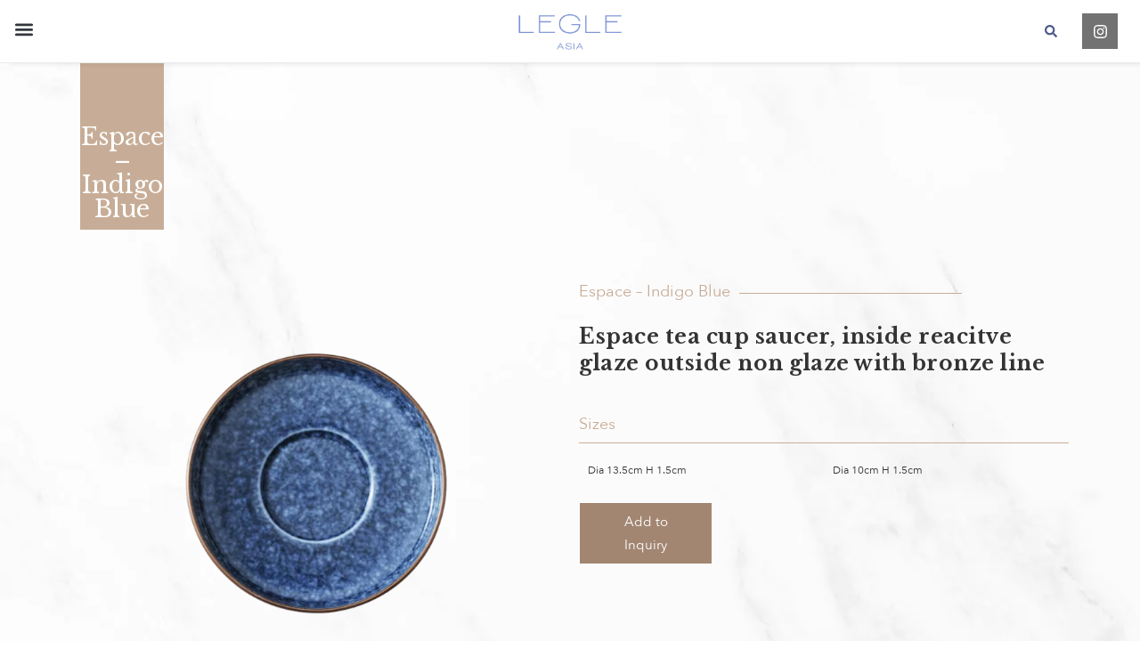

--- FILE ---
content_type: text/html; charset=UTF-8
request_url: https://legleporcelain.com/product/espace-tea-cup-saucer-inside-reacitve-glaze-outside-non-glaze-with-bronze-line/
body_size: 22087
content:
<!doctype html><html lang="en-US" prefix="og: https://ogp.me/ns#"><head><meta charset="UTF-8"><meta name="viewport" content="width=device-width, initial-scale=1"><link rel="profile" href="https://gmpg.org/xfn/11"><title>Espace tea cup saucer, inside reacitve glaze outside non glaze with bronze line - Legle Porcelain</title><meta name="robots" content="index, follow, max-snippet:-1, max-video-preview:-1, max-image-preview:large"/><link rel="canonical" href="https://legleporcelain.com/product/espace-tea-cup-saucer-inside-reacitve-glaze-outside-non-glaze-with-bronze-line/" /><meta property="og:locale" content="en_US" /><meta property="og:type" content="article" /><meta property="og:title" content="Espace tea cup saucer, inside reacitve glaze outside non glaze with bronze line - Legle Porcelain" /><meta property="og:url" content="https://legleporcelain.com/product/espace-tea-cup-saucer-inside-reacitve-glaze-outside-non-glaze-with-bronze-line/" /><meta property="og:site_name" content="Legle Porcelain " /><meta property="og:updated_time" content="2024-02-20T07:01:30+00:00" /><meta property="og:image" content="https://legleporcelain.com/wp-content/uploads/2024/02/Espace-tea-cup-saucer-inside-reacitve-glaze-outside-non-glaze-with-bronze-line-BJ-608-IRS-07OGCR-01-1-min.png" /><meta property="og:image:secure_url" content="https://legleporcelain.com/wp-content/uploads/2024/02/Espace-tea-cup-saucer-inside-reacitve-glaze-outside-non-glaze-with-bronze-line-BJ-608-IRS-07OGCR-01-1-min.png" /><meta property="og:image:width" content="1000" /><meta property="og:image:height" content="1000" /><meta property="og:image:alt" content="Espace tea cup saucer, inside reacitve glaze outside non glaze with bronze line" /><meta property="og:image:type" content="image/png" /><meta name="twitter:card" content="summary_large_image" /><meta name="twitter:title" content="Espace tea cup saucer, inside reacitve glaze outside non glaze with bronze line - Legle Porcelain" /><meta name="twitter:image" content="https://legleporcelain.com/wp-content/uploads/2024/02/Espace-tea-cup-saucer-inside-reacitve-glaze-outside-non-glaze-with-bronze-line-BJ-608-IRS-07OGCR-01-1-min.png" /><link rel='dns-prefetch' href='//fonts.googleapis.com' /><link rel="alternate" type="application/rss+xml" title="Legle Porcelain  &raquo; Feed" href="https://legleporcelain.com/feed/" /><link rel="alternate" type="application/rss+xml" title="Legle Porcelain  &raquo; Comments Feed" href="https://legleporcelain.com/comments/feed/" /><link rel="alternate" type="application/rss+xml" title="Legle Porcelain  &raquo; Espace tea cup saucer, inside reacitve glaze outside non glaze with bronze line Comments Feed" href="https://legleporcelain.com/product/espace-tea-cup-saucer-inside-reacitve-glaze-outside-non-glaze-with-bronze-line/feed/" /><link rel="alternate" title="oEmbed (JSON)" type="application/json+oembed" href="https://legleporcelain.com/wp-json/oembed/1.0/embed?url=https%3A%2F%2Flegleporcelain.com%2Fproduct%2Fespace-tea-cup-saucer-inside-reacitve-glaze-outside-non-glaze-with-bronze-line%2F" /><link rel="alternate" title="oEmbed (XML)" type="text/xml+oembed" href="https://legleporcelain.com/wp-json/oembed/1.0/embed?url=https%3A%2F%2Flegleporcelain.com%2Fproduct%2Fespace-tea-cup-saucer-inside-reacitve-glaze-outside-non-glaze-with-bronze-line%2F&#038;format=xml" /><style id='wp-img-auto-sizes-contain-inline-css' type='text/css'>img:is([sizes=auto i],[sizes^="auto," i]){contain-intrinsic-size:3000px 1500px}
/*# sourceURL=wp-img-auto-sizes-contain-inline-css */</style><link data-optimized="1" rel='stylesheet' id='contact-form-7-css' href='https://legleporcelain.com/wp-content/litespeed/css/8e4394ddf3d7d2d613e448e14a6e8526.css?ver=12.9' type='text/css' media='all' /><style id='contact-form-7-inline-css' type='text/css'>.wpcf7 .wpcf7-recaptcha iframe {margin-bottom: 0;}.wpcf7 .wpcf7-recaptcha[data-align="center"] > div {margin: 0 auto;}.wpcf7 .wpcf7-recaptcha[data-align="right"] > div {margin: 0 0 0 auto;}
/*# sourceURL=contact-form-7-inline-css */</style><link data-optimized="1" rel='stylesheet' id='related-posts-by-taxonomy-css' href='https://legleporcelain.com/wp-content/litespeed/css/ba97bc1bb7d1f06429553e0e92edc8f7.css?ver=12.9' type='text/css' media='all' /><link data-optimized="1" rel='stylesheet' id='clickable-el-css-css' href='https://legleporcelain.com/wp-content/litespeed/css/f19df150ec16c4fd2617599c91a14257.css?ver=12.9' type='text/css' media='all' /><link rel='stylesheet' id='wpb-google-fonts-css' href='https://fonts.googleapis.com/css2?family=Libre+Baskerville%3Aital%400%3B1&#038;display=swap&#038;ver=12.9' type='text/css' media='all' /><link data-optimized="1" rel='stylesheet' id='skelementor-style-css' href='https://legleporcelain.com/wp-content/litespeed/css/c74f9050c14670fc19dcc88e18dd725c.css?ver=12.9' type='text/css' media='all' /><link data-optimized="1" rel='stylesheet' id='elementor-frontend-css' href='https://legleporcelain.com/wp-content/litespeed/css/18acbfef8215dce73a3ecf0d93d1c31d.css?ver=12.9' type='text/css' media='all' /><link data-optimized="1" rel='stylesheet' id='widget-image-css' href='https://legleporcelain.com/wp-content/litespeed/css/c0ef4ec4995b27609431d868dead53b3.css?ver=12.9' type='text/css' media='all' /><link data-optimized="1" rel='stylesheet' id='widget-nav-menu-css' href='https://legleporcelain.com/wp-content/litespeed/css/a4100ba86bdac05b3a615edda2b12e67.css?ver=12.9' type='text/css' media='all' /><link data-optimized="1" rel='stylesheet' id='widget-search-form-css' href='https://legleporcelain.com/wp-content/litespeed/css/6aa1822cf9eb33e362bc3efbf664ff6e.css?ver=12.9' type='text/css' media='all' /><link data-optimized="1" rel='stylesheet' id='widget-social-icons-css' href='https://legleporcelain.com/wp-content/litespeed/css/9862ce05bcce817e62878e470a4e5f8c.css?ver=12.9' type='text/css' media='all' /><link data-optimized="1" rel='stylesheet' id='e-apple-webkit-css' href='https://legleporcelain.com/wp-content/litespeed/css/630f46f873c32d9a10185800bbbd4c11.css?ver=12.9' type='text/css' media='all' /><link data-optimized="1" rel='stylesheet' id='widget-heading-css' href='https://legleporcelain.com/wp-content/litespeed/css/28dd56aa536a7d52ece7bdd0a9ce00f9.css?ver=12.9' type='text/css' media='all' /><link data-optimized="1" rel='stylesheet' id='widget-spacer-css' href='https://legleporcelain.com/wp-content/litespeed/css/661f83c0a84b51816fa25f3cb2004ca7.css?ver=12.9' type='text/css' media='all' /><link data-optimized="1" rel='stylesheet' id='e-animation-fadeInDown-css' href='https://legleporcelain.com/wp-content/litespeed/css/9df2129350c57c055a1b9ee16d2524d4.css?ver=12.9' type='text/css' media='all' /><link data-optimized="1" rel='stylesheet' id='e-animation-fadeIn-css' href='https://legleporcelain.com/wp-content/litespeed/css/c49f4f4b48d5dbe62b7a6a1bac96971f.css?ver=12.9' type='text/css' media='all' /><link data-optimized="1" rel='stylesheet' id='e-animation-fadeInUp-css' href='https://legleporcelain.com/wp-content/litespeed/css/ca8d69841dbaaec6212883c574c4d8fe.css?ver=12.9' type='text/css' media='all' /><link data-optimized="1" rel='stylesheet' id='widget-post-info-css' href='https://legleporcelain.com/wp-content/litespeed/css/6c434ccc805201b2907198deca8e7430.css?ver=12.9' type='text/css' media='all' /><link data-optimized="1" rel='stylesheet' id='widget-icon-list-css' href='https://legleporcelain.com/wp-content/litespeed/css/d480ec3a54b700286ee795bb367cd3f3.css?ver=12.9' type='text/css' media='all' /><link data-optimized="1" rel='stylesheet' id='swiper-css' href='https://legleporcelain.com/wp-content/litespeed/css/9a78026d02144c0e443951a03c2ec5bf.css?ver=12.9' type='text/css' media='all' /><link data-optimized="1" rel='stylesheet' id='e-swiper-css' href='https://legleporcelain.com/wp-content/litespeed/css/295e3b0201f1e7875ce6ee074d22f412.css?ver=12.9' type='text/css' media='all' /><link data-optimized="1" rel='stylesheet' id='elementor-post-11223-css' href='https://legleporcelain.com/wp-content/litespeed/css/61a1339d9569784e67f5e615cca57637.css?ver=12.9' type='text/css' media='all' /><link data-optimized="1" rel='stylesheet' id='e-popup-style-css' href='https://legleporcelain.com/wp-content/litespeed/css/6b0c59b2599a072a51c79f776afe5331.css?ver=12.9' type='text/css' media='all' /><link data-optimized="1" rel='stylesheet' id='elementor-post-2054-css' href='https://legleporcelain.com/wp-content/litespeed/css/9c93081f4dedd3824e62cdcaa0be4251.css?ver=12.9' type='text/css' media='all' /><link data-optimized="1" rel='stylesheet' id='elementor-post-3546-css' href='https://legleporcelain.com/wp-content/litespeed/css/76c1db1537d3f1be292526000df15e04.css?ver=12.9' type='text/css' media='all' /><link data-optimized="1" rel='stylesheet' id='elementor-post-6740-css' href='https://legleporcelain.com/wp-content/litespeed/css/d811f47fa97b868df416dbc25b0c586a.css?ver=12.9' type='text/css' media='all' /><link data-optimized="1" rel='stylesheet' id='my_cookie_main_css-css' href='https://legleporcelain.com/wp-content/litespeed/css/fd565d1cfdec7269e301e869c5d5eea7.css?ver=12.9' type='text/css' media='all' /><link data-optimized="1" rel='stylesheet' id='cf7cf-style-css' href='https://legleporcelain.com/wp-content/litespeed/css/fafebdd167840959774b4b96f0806e7d.css?ver=12.9' type='text/css' media='all' /><link data-optimized="1" rel='stylesheet' id='the-grid-css' href='https://legleporcelain.com/wp-content/litespeed/css/5bb59de1445a5f2cd2821dd4585f8a87.css?ver=12.9' type='text/css' media='all' /><style id='the-grid-inline-css' type='text/css'>.tolb-holder{background:rgba(0,0,0,0.8)}.tolb-holder .tolb-close,.tolb-holder .tolb-title,.tolb-holder .tolb-counter,.tolb-holder .tolb-next i,.tolb-holder .tolb-prev i{color:#ffffff}.tolb-holder .tolb-load{border-color:rgba(1,0,0,0.2);border-left:3px solid #ffffff}
.to-heart-icon,.to-heart-icon svg,.to-post-like,.to-post-like .to-like-count{position:relative;display:inline-block}.to-post-like{width:auto;cursor:pointer;font-weight:400}.to-heart-icon{float:left;margin:0 4px 0 0}.to-heart-icon svg{overflow:visible;width:15px;height:14px}.to-heart-icon g{-webkit-transform:scale(1);transform:scale(1)}.to-heart-icon path{-webkit-transform:scale(1);transform:scale(1);transition:fill .4s ease,stroke .4s ease}.no-liked .to-heart-icon path{fill:#999;stroke:#999}.empty-heart .to-heart-icon path{fill:transparent!important;stroke:#999}.liked .to-heart-icon path,.to-heart-icon svg:hover path{fill:#ff6863!important;stroke:#ff6863!important}@keyframes heartBeat{0%{transform:scale(1)}20%{transform:scale(.8)}30%{transform:scale(.95)}45%{transform:scale(.75)}50%{transform:scale(.85)}100%{transform:scale(.9)}}@-webkit-keyframes heartBeat{0%,100%,50%{-webkit-transform:scale(1)}20%{-webkit-transform:scale(.8)}30%{-webkit-transform:scale(.95)}45%{-webkit-transform:scale(.75)}}.heart-pulse g{-webkit-animation-name:heartBeat;animation-name:heartBeat;-webkit-animation-duration:1s;animation-duration:1s;-webkit-animation-iteration-count:infinite;animation-iteration-count:infinite;-webkit-transform-origin:50% 50%;transform-origin:50% 50%}.to-post-like a{color:inherit!important;fill:inherit!important;stroke:inherit!important}
/*# sourceURL=the-grid-inline-css */</style><link data-optimized="1" rel='stylesheet' id='new-css' href='https://legleporcelain.com/wp-content/litespeed/css/f1bf2b8ec27e354938470e6234f0e9a0.css?ver=12.9' type='text/css' media='all' /><link data-optimized="1" rel='stylesheet' id='legle-styles-css' href='https://legleporcelain.com/wp-content/litespeed/css/2746b35db2cdb6ae22a4b45cd79d4ce8.css?ver=12.9' type='text/css' media='all' /><link data-optimized="1" rel='stylesheet' id='legle-buttons-css' href='https://legleporcelain.com/wp-content/litespeed/css/a66e050376c18c8a120683494727ef4d.css?ver=12.9' type='text/css' media='all' /><link data-optimized="1" rel='stylesheet' id='legle-header-css' href='https://legleporcelain.com/wp-content/litespeed/css/513e3f394314a528e03b623d27f53618.css?ver=12.9' type='text/css' media='all' /><link data-optimized="1" rel='stylesheet' id='legle-grid-css' href='https://legleporcelain.com/wp-content/litespeed/css/044ef3bd06e362fb877b2871fdd789cd.css?ver=12.9' type='text/css' media='all' /><link data-optimized="1" rel='stylesheet' id='legle-pages-css' href='https://legleporcelain.com/wp-content/litespeed/css/8af995f17dcdbde3d71b95c2133da263.css?ver=12.9' type='text/css' media='all' /><link data-optimized="1" rel='stylesheet' id='legle-related-css' href='https://legleporcelain.com/wp-content/litespeed/css/155e579a5dffed5a24dbe67c77f6f580.css?ver=12.9' type='text/css' media='all' /><link data-optimized="1" rel='stylesheet' id='legle-new_carousel-css' href='https://legleporcelain.com/wp-content/litespeed/css/df6e24d73f964f75c9de4e9266f6701f.css?ver=12.9' type='text/css' media='all' /><link data-optimized="1" rel='stylesheet' id='legle-inquiry-css' href='https://legleporcelain.com/wp-content/litespeed/css/3d07d1a074c3f54caab85342ab395b00.css?ver=12.9' type='text/css' media='all' /><link data-optimized="1" rel='stylesheet' id='legle-product-css' href='https://legleporcelain.com/wp-content/litespeed/css/565f75a9362df22352c9fb352a967f67.css?ver=12.9' type='text/css' media='all' /><link data-optimized="1" rel='stylesheet' id='legle-archive-css' href='https://legleporcelain.com/wp-content/litespeed/css/7b0f9c6f3b14f552b5c01ab6e8c1f3e9.css?ver=12.9' type='text/css' media='all' /><link data-optimized="1" rel='stylesheet' id='legle-contact-css' href='https://legleporcelain.com/wp-content/litespeed/css/661eb95f824c368bb6b5f3114751e3cb.css?ver=12.9' type='text/css' media='all' /><link data-optimized="1" rel='stylesheet' id='legle-pattern_archive-css' href='https://legleporcelain.com/wp-content/litespeed/css/6cac690349763429877b21ee634cbdf2.css?ver=12.9' type='text/css' media='all' /><link data-optimized="1" rel='stylesheet' id='legle-whiteware_archive-css' href='https://legleporcelain.com/wp-content/litespeed/css/4e7bf17517a4e0c97b83eeb7b5551fd0.css?ver=12.9' type='text/css' media='all' /><link data-optimized="1" rel='stylesheet' id='ecs-styles-css' href='https://legleporcelain.com/wp-content/litespeed/css/8477d94fc22a75665b02a62a92443b9f.css?ver=12.9' type='text/css' media='all' /><link data-optimized="1" rel='stylesheet' id='elementor-post-3042-css' href='https://legleporcelain.com/wp-content/litespeed/css/1935a89515ecaeab887d4dbb359124c7.css?ver=12.9' type='text/css' media='all' /><link data-optimized="1" rel='stylesheet' id='elementor-post-4516-css' href='https://legleporcelain.com/wp-content/litespeed/css/28cfed7c67254542971c6a3df2b5455a.css?ver=12.9' type='text/css' media='all' /><link data-optimized="1" rel='stylesheet' id='elementor-post-4553-css' href='https://legleporcelain.com/wp-content/litespeed/css/7b08b064d4b24c092442d7c1cf0b85df.css?ver=12.9' type='text/css' media='all' /><link rel='stylesheet' id='google-fonts-1-css' href='https://fonts.googleapis.com/css?family=Roboto%3A100%2C100italic%2C200%2C200italic%2C300%2C300italic%2C400%2C400italic%2C500%2C500italic%2C600%2C600italic%2C700%2C700italic%2C800%2C800italic%2C900%2C900italic%7CRoboto+Slab%3A100%2C100italic%2C200%2C200italic%2C300%2C300italic%2C400%2C400italic%2C500%2C500italic%2C600%2C600italic%2C700%2C700italic%2C800%2C800italic%2C900%2C900italic%7CLibre+Baskerville%3A100%2C100italic%2C200%2C200italic%2C300%2C300italic%2C400%2C400italic%2C500%2C500italic%2C600%2C600italic%2C700%2C700italic%2C800%2C800italic%2C900%2C900italic&#038;display=auto&#038;ver=12.9' type='text/css' media='all' /><link rel="preconnect" href="https://fonts.gstatic.com/" crossorigin><script type="text/javascript" src="https://legleporcelain.com/wp-includes/js/jquery/jquery.min.js?ver=12.9" id="jquery-core-js"></script> <script data-optimized="1" type="text/javascript" src="https://legleporcelain.com/wp-content/litespeed/js/92c1975c5f1c7df86661b5433bf7cc7f.js?ver=12.9" id="jquery-migrate-js"></script> <script data-optimized="1" type="text/javascript" src="https://legleporcelain.com/wp-content/litespeed/js/307e5d3b91313ab6e98e114fe526b264.js?ver=12.9" id="tp-tools-js"></script> <script data-optimized="1" type="text/javascript" src="https://legleporcelain.com/wp-content/litespeed/js/e9009a0205df8b88f883b55f90b2715d.js?ver=12.9" id="revmin-js"></script> <script type="text/javascript" id="ecs_ajax_load-js-extra">/*  */
var ecs_ajax_params = {"ajaxurl":"https://legleporcelain.com/wp-admin/admin-ajax.php","posts":"{\"page\":0,\"products_new\":\"espace-tea-cup-saucer-inside-reacitve-glaze-outside-non-glaze-with-bronze-line\",\"post_type\":\"products_new\",\"name\":\"espace-tea-cup-saucer-inside-reacitve-glaze-outside-non-glaze-with-bronze-line\",\"error\":\"\",\"m\":\"\",\"p\":0,\"post_parent\":\"\",\"subpost\":\"\",\"subpost_id\":\"\",\"attachment\":\"\",\"attachment_id\":0,\"pagename\":\"\",\"page_id\":0,\"second\":\"\",\"minute\":\"\",\"hour\":\"\",\"day\":0,\"monthnum\":0,\"year\":0,\"w\":0,\"category_name\":\"\",\"tag\":\"\",\"cat\":\"\",\"tag_id\":\"\",\"author\":\"\",\"author_name\":\"\",\"feed\":\"\",\"tb\":\"\",\"paged\":0,\"meta_key\":\"\",\"meta_value\":\"\",\"preview\":\"\",\"s\":\"\",\"sentence\":\"\",\"title\":\"\",\"fields\":\"all\",\"menu_order\":\"\",\"embed\":\"\",\"category__in\":[],\"category__not_in\":[],\"category__and\":[],\"post__in\":[],\"post__not_in\":[],\"post_name__in\":[],\"tag__in\":[],\"tag__not_in\":[],\"tag__and\":[],\"tag_slug__in\":[],\"tag_slug__and\":[],\"post_parent__in\":[],\"post_parent__not_in\":[],\"author__in\":[],\"author__not_in\":[],\"search_columns\":[],\"ignore_sticky_posts\":false,\"suppress_filters\":false,\"cache_results\":true,\"update_post_term_cache\":true,\"update_menu_item_cache\":false,\"lazy_load_term_meta\":true,\"update_post_meta_cache\":true,\"posts_per_page\":50,\"nopaging\":false,\"comments_per_page\":\"50\",\"no_found_rows\":false,\"order\":\"DESC\"}"};
//# sourceURL=ecs_ajax_load-js-extra
/*  */</script> <script data-optimized="1" type="text/javascript" src="https://legleporcelain.com/wp-content/litespeed/js/a33b804601551ceee326d46081125f4b.js?ver=12.9" id="ecs_ajax_load-js"></script> <script data-optimized="1" type="text/javascript" src="https://legleporcelain.com/wp-content/litespeed/js/d7151534ebd2753524d726c9d3b7a805.js?ver=12.9" id="ecs-script-js"></script> <link rel="https://api.w.org/" href="https://legleporcelain.com/wp-json/" /><link rel="EditURI" type="application/rsd+xml" title="RSD" href="https://legleporcelain.com/xmlrpc.php?rsd" /><meta name="generator" content="WordPress 6.9" /><link rel='shortlink' href='https://legleporcelain.com/?p=11230' /><link rel="manifest" href="https://legleporcelain.com/wp-content/themes/skelementor-child/favicon/site.webmanifest"><meta name="msapplication-TileColor" content="#da532c"><meta name="theme-color" content="#ffffff"><meta name="generator" content="Elementor 3.25.11; features: e_font_icon_svg, additional_custom_breakpoints, e_optimized_control_loading; settings: css_print_method-external, google_font-enabled, font_display-auto">
 <script async src="https://www.googletagmanager.com/gtag/js?id=G-P0VS99N9Y9" type="plain/text" cookie-type="my-cookie[analytics]"></script> <script type="plain/text" cookie-type="my-cookie[analytics]">window.dataLayer = window.dataLayer || [];
  function gtag(){dataLayer.push(arguments);}
  gtag('js', new Date());

  gtag('config', 'G-P0VS99N9Y9');</script> <style>.e-con.e-parent:nth-of-type(n+4):not(.e-lazyloaded):not(.e-no-lazyload),
				.e-con.e-parent:nth-of-type(n+4):not(.e-lazyloaded):not(.e-no-lazyload) * {
					background-image: none !important;
				}
				@media screen and (max-height: 1024px) {
					.e-con.e-parent:nth-of-type(n+3):not(.e-lazyloaded):not(.e-no-lazyload),
					.e-con.e-parent:nth-of-type(n+3):not(.e-lazyloaded):not(.e-no-lazyload) * {
						background-image: none !important;
					}
				}
				@media screen and (max-height: 640px) {
					.e-con.e-parent:nth-of-type(n+2):not(.e-lazyloaded):not(.e-no-lazyload),
					.e-con.e-parent:nth-of-type(n+2):not(.e-lazyloaded):not(.e-no-lazyload) * {
						background-image: none !important;
					}
				}</style><meta name="generator" content="Powered by Slider Revolution 6.7.18 - responsive, Mobile-Friendly Slider Plugin for WordPress with comfortable drag and drop interface." /><link rel="icon" href="https://legleporcelain.com/wp-content/uploads/2025/01/cropped-03.WebsiteIcon-512x512px_03_03-32x32.png" sizes="32x32" /><link rel="icon" href="https://legleporcelain.com/wp-content/uploads/2025/01/cropped-03.WebsiteIcon-512x512px_03_03-192x192.png" sizes="192x192" /><link rel="apple-touch-icon" href="https://legleporcelain.com/wp-content/uploads/2025/01/cropped-03.WebsiteIcon-512x512px_03_03-180x180.png" /><meta name="msapplication-TileImage" content="https://legleporcelain.com/wp-content/uploads/2025/01/cropped-03.WebsiteIcon-512x512px_03_03-270x270.png" /> <script>function setREVStartSize(e){
			//window.requestAnimationFrame(function() {
				window.RSIW = window.RSIW===undefined ? window.innerWidth : window.RSIW;
				window.RSIH = window.RSIH===undefined ? window.innerHeight : window.RSIH;
				try {
					var pw = document.getElementById(e.c).parentNode.offsetWidth,
						newh;
					pw = pw===0 || isNaN(pw) || (e.l=="fullwidth" || e.layout=="fullwidth") ? window.RSIW : pw;
					e.tabw = e.tabw===undefined ? 0 : parseInt(e.tabw);
					e.thumbw = e.thumbw===undefined ? 0 : parseInt(e.thumbw);
					e.tabh = e.tabh===undefined ? 0 : parseInt(e.tabh);
					e.thumbh = e.thumbh===undefined ? 0 : parseInt(e.thumbh);
					e.tabhide = e.tabhide===undefined ? 0 : parseInt(e.tabhide);
					e.thumbhide = e.thumbhide===undefined ? 0 : parseInt(e.thumbhide);
					e.mh = e.mh===undefined || e.mh=="" || e.mh==="auto" ? 0 : parseInt(e.mh,0);
					if(e.layout==="fullscreen" || e.l==="fullscreen")
						newh = Math.max(e.mh,window.RSIH);
					else{
						e.gw = Array.isArray(e.gw) ? e.gw : [e.gw];
						for (var i in e.rl) if (e.gw[i]===undefined || e.gw[i]===0) e.gw[i] = e.gw[i-1];
						e.gh = e.el===undefined || e.el==="" || (Array.isArray(e.el) && e.el.length==0)? e.gh : e.el;
						e.gh = Array.isArray(e.gh) ? e.gh : [e.gh];
						for (var i in e.rl) if (e.gh[i]===undefined || e.gh[i]===0) e.gh[i] = e.gh[i-1];
											
						var nl = new Array(e.rl.length),
							ix = 0,
							sl;
						e.tabw = e.tabhide>=pw ? 0 : e.tabw;
						e.thumbw = e.thumbhide>=pw ? 0 : e.thumbw;
						e.tabh = e.tabhide>=pw ? 0 : e.tabh;
						e.thumbh = e.thumbhide>=pw ? 0 : e.thumbh;
						for (var i in e.rl) nl[i] = e.rl[i]<window.RSIW ? 0 : e.rl[i];
						sl = nl[0];
						for (var i in nl) if (sl>nl[i] && nl[i]>0) { sl = nl[i]; ix=i;}
						var m = pw>(e.gw[ix]+e.tabw+e.thumbw) ? 1 : (pw-(e.tabw+e.thumbw)) / (e.gw[ix]);
						newh =  (e.gh[ix] * m) + (e.tabh + e.thumbh);
					}
					var el = document.getElementById(e.c);
					if (el!==null && el) el.style.height = newh+"px";
					el = document.getElementById(e.c+"_wrapper");
					if (el!==null && el) {
						el.style.height = newh+"px";
						el.style.display = "block";
					}
				} catch(e){
					console.log("Failure at Presize of Slider:" + e)
				}
			//});
		  };</script> <link data-optimized="1" rel='stylesheet' id='rs-plugin-settings-css' href='https://legleporcelain.com/wp-content/litespeed/css/b3108c61c0775687a069f7e4d643daaa.css?ver=12.9' type='text/css' media='all' /><style id='rs-plugin-settings-inline-css' type='text/css'>#rs-demo-id {}
/*# sourceURL=rs-plugin-settings-inline-css */</style></head><body class="wp-singular products_new-template-default single single-products_new postid-11230 wp-custom-logo wp-theme-skelementor wp-child-theme-skelementor-child elementor-default elementor-kit-11223 elementor-page-6740"><div data-elementor-type="header" data-elementor-id="2054" class="elementor elementor-2054 elementor-location-header" data-elementor-post-type="elementor_library"><section class="elementor-section elementor-top-section elementor-element elementor-element-023de5e elementor-section-full_width elementor-section-content-top navigation elementor-section-height-default elementor-section-height-default" data-id="023de5e" data-element_type="section" id="go_vertical" data-settings="{&quot;background_background&quot;:&quot;classic&quot;}"><div class="elementor-container elementor-column-gap-default"><div class="elementor-column elementor-col-100 elementor-top-column elementor-element elementor-element-bc5eceb go_full_height" data-id="bc5eceb" data-element_type="column"><div class="elementor-widget-wrap elementor-element-populated"><div class="elementor-element elementor-element-a92efcd elementor-widget elementor-widget-theme-site-logo elementor-widget-image" data-id="a92efcd" data-element_type="widget" data-widget_type="theme-site-logo.default"><div class="elementor-widget-container">
<a href="https://legleporcelain.com">
<img data-lazyloaded="1" src="[data-uri]" width="2558" height="983" data-src="https://legleporcelain.com/wp-content/uploads/2025/01/cropped-Legle-site-logo-2025-2560x984-1.jpg" class="attachment-full size-full wp-image-14780" alt="Legle Site Logo 2025" data-srcset="https://legleporcelain.com/wp-content/uploads/2025/01/cropped-Legle-site-logo-2025-2560x984-1.jpg 2558w, https://legleporcelain.com/wp-content/uploads/2025/01/cropped-Legle-site-logo-2025-2560x984-1-300x115.jpg 300w, https://legleporcelain.com/wp-content/uploads/2025/01/cropped-Legle-site-logo-2025-2560x984-1-1024x394.jpg 1024w, https://legleporcelain.com/wp-content/uploads/2025/01/cropped-Legle-site-logo-2025-2560x984-1-768x295.jpg 768w, https://legleporcelain.com/wp-content/uploads/2025/01/cropped-Legle-site-logo-2025-2560x984-1-1536x590.jpg 1536w, https://legleporcelain.com/wp-content/uploads/2025/01/cropped-Legle-site-logo-2025-2560x984-1-2048x787.jpg 2048w, https://legleporcelain.com/wp-content/uploads/2025/01/cropped-Legle-site-logo-2025-2560x984-1-500x192.jpg 500w" data-sizes="(max-width: 2558px) 100vw, 2558px" /><noscript><img width="2558" height="983" src="https://legleporcelain.com/wp-content/uploads/2025/01/cropped-Legle-site-logo-2025-2560x984-1.jpg" class="attachment-full size-full wp-image-14780" alt="Legle Site Logo 2025" srcset="https://legleporcelain.com/wp-content/uploads/2025/01/cropped-Legle-site-logo-2025-2560x984-1.jpg 2558w, https://legleporcelain.com/wp-content/uploads/2025/01/cropped-Legle-site-logo-2025-2560x984-1-300x115.jpg 300w, https://legleporcelain.com/wp-content/uploads/2025/01/cropped-Legle-site-logo-2025-2560x984-1-1024x394.jpg 1024w, https://legleporcelain.com/wp-content/uploads/2025/01/cropped-Legle-site-logo-2025-2560x984-1-768x295.jpg 768w, https://legleporcelain.com/wp-content/uploads/2025/01/cropped-Legle-site-logo-2025-2560x984-1-1536x590.jpg 1536w, https://legleporcelain.com/wp-content/uploads/2025/01/cropped-Legle-site-logo-2025-2560x984-1-2048x787.jpg 2048w, https://legleporcelain.com/wp-content/uploads/2025/01/cropped-Legle-site-logo-2025-2560x984-1-500x192.jpg 500w" sizes="(max-width: 2558px) 100vw, 2558px" /></noscript>				</a></div></div><section class="elementor-section elementor-inner-section elementor-element elementor-element-3f18940 elementor-section-boxed elementor-section-height-default elementor-section-height-default" data-id="3f18940" data-element_type="section"><div class="elementor-container elementor-column-gap-default"><div class="elementor-column elementor-col-100 elementor-inner-column elementor-element elementor-element-eae84cb" data-id="eae84cb" data-element_type="column"><div class="elementor-widget-wrap elementor-element-populated"><div class="elementor-element elementor-element-c8a3e60 elementor-nav-menu__align-center elementor-nav-menu--stretch legle-menu-toggle elementor-widget-tablet__width-auto elementor-nav-menu--dropdown-tablet elementor-nav-menu__text-align-aside elementor-nav-menu--toggle elementor-nav-menu--burger elementor-widget elementor-widget-nav-menu" data-id="c8a3e60" data-element_type="widget" data-settings="{&quot;full_width&quot;:&quot;stretch&quot;,&quot;layout&quot;:&quot;vertical&quot;,&quot;submenu_icon&quot;:{&quot;value&quot;:&quot;&lt;i class=\&quot;\&quot;&gt;&lt;\/i&gt;&quot;,&quot;library&quot;:&quot;&quot;},&quot;toggle&quot;:&quot;burger&quot;}" data-widget_type="nav-menu.default"><div class="elementor-widget-container"><nav aria-label="Menu" class="elementor-nav-menu--main elementor-nav-menu__container elementor-nav-menu--layout-vertical e--pointer-none"><ul id="menu-1-c8a3e60" class="elementor-nav-menu sm-vertical"><li class="blue-line menu-item menu-item-type-taxonomy menu-item-object-category menu-item-5695"><a href="https://legleporcelain.com/bespoke-projects/" class="elementor-item"><span>Bespoke Projects</span></a></li><li class="blue-line menu-item menu-item-type-taxonomy menu-item-object-category menu-item-5693"><a href="https://legleporcelain.com/plating-inspiration/" class="elementor-item"><span>Plating Inspiration</span></a></li><li class="blue-line menu-item menu-item-type-taxonomy menu-item-object-category menu-item-5692"><a href="https://legleporcelain.com/chefs/" class="elementor-item"><span>Chefs</span></a></li><li class="blue-line menu-item menu-item-type-custom menu-item-object-custom menu-item-has-children menu-item-5696"><a href="#" class="elementor-item elementor-item-anchor"><span>Whiteware</span></a><ul class="sub-menu elementor-nav-menu--dropdown"><li class="menu-item menu-item-type-taxonomy menu-item-object-whiteware menu-item-6749"><a href="https://legleporcelain.com/whiteware/accessories/" class="elementor-sub-item">ACCESSORIES</a></li><li class="menu-item menu-item-type-taxonomy menu-item-object-whiteware menu-item-6750"><a href="https://legleporcelain.com/whiteware/bowl/" class="elementor-sub-item">BOWL</a></li><li class="menu-item menu-item-type-taxonomy menu-item-object-whiteware menu-item-6751"><a href="https://legleporcelain.com/whiteware/cup/" class="elementor-sub-item">CUP</a></li><li class="menu-item menu-item-type-taxonomy menu-item-object-whiteware menu-item-13916"><a href="https://legleporcelain.com/whiteware/lid/" class="elementor-sub-item">LID</a></li><li class="menu-item menu-item-type-taxonomy menu-item-object-whiteware menu-item-6753"><a href="https://legleporcelain.com/whiteware/saucer/" class="elementor-sub-item">SAUCER</a></li><li class="menu-item menu-item-type-taxonomy menu-item-object-whiteware menu-item-6752"><a href="https://legleporcelain.com/whiteware/plates/" class="elementor-sub-item">PLATES</a></li><li class="menu-item menu-item-type-taxonomy menu-item-object-whiteware menu-item-6755"><a href="https://legleporcelain.com/whiteware/teapot/" class="elementor-sub-item">TEAPOT</a></li><li class="menu-item menu-item-type-post_type menu-item-object-page menu-item-7231"><a href="https://legleporcelain.com/whiteware/" class="elementor-sub-item">All</a></li></ul></li><li class="blue-line menu-item menu-item-type-custom menu-item-object-custom menu-item-5697"><a href="/collections" class="elementor-item"><span>Collections</span></a></li><li class="blue-line menu-item menu-item-type-post_type menu-item-object-page menu-item-5746"><a href="https://legleporcelain.com/patterns/" class="elementor-item"><span>Patterns</span></a></li><li class="blue-line menu-item menu-item-type-custom menu-item-object-custom menu-item-has-children menu-item-6988"><a href="#" class="elementor-item elementor-item-anchor"><span>About</span></a><ul class="sub-menu elementor-nav-menu--dropdown"><li class="menu-item menu-item-type-post_type menu-item-object-page menu-item-14000"><a href="https://legleporcelain.com/story/" class="elementor-sub-item">Our Story</a></li><li class="menu-item menu-item-type-post_type menu-item-object-page menu-item-8006"><a href="https://legleporcelain.com/legle-porcelain-team/" class="elementor-sub-item">LEGLE Porcelain Team</a></li></ul></li><li class="menu-item menu-item-type-post_type menu-item-object-page menu-item-6946"><a href="https://legleporcelain.com/ruyi-gastronomy/" class="elementor-item">Ruyi Gastronomy</a></li><li class="menu-item menu-item-type-post_type menu-item-object-page menu-item-6943"><a href="https://legleporcelain.com/latest-events/" class="elementor-item"><span>Latest</span></a></li><li class="blue-line menu-item menu-item-type-post_type menu-item-object-page menu-item-5689"><a href="https://legleporcelain.com/contact-us/" class="elementor-item"><span>Contact Us</span></a></li></ul></nav><div class="elementor-menu-toggle" role="button" tabindex="0" aria-label="Menu Toggle" aria-expanded="false">
<svg aria-hidden="true" role="presentation" class="elementor-menu-toggle__icon--open e-font-icon-svg e-eicon-menu-bar" viewBox="0 0 1000 1000" xmlns="http://www.w3.org/2000/svg"><path d="M104 333H896C929 333 958 304 958 271S929 208 896 208H104C71 208 42 237 42 271S71 333 104 333ZM104 583H896C929 583 958 554 958 521S929 458 896 458H104C71 458 42 487 42 521S71 583 104 583ZM104 833H896C929 833 958 804 958 771S929 708 896 708H104C71 708 42 737 42 771S71 833 104 833Z"></path></svg><svg aria-hidden="true" role="presentation" class="elementor-menu-toggle__icon--close e-font-icon-svg e-eicon-close" viewBox="0 0 1000 1000" xmlns="http://www.w3.org/2000/svg"><path d="M742 167L500 408 258 167C246 154 233 150 217 150 196 150 179 158 167 167 154 179 150 196 150 212 150 229 154 242 171 254L408 500 167 742C138 771 138 800 167 829 196 858 225 858 254 829L496 587 738 829C750 842 767 846 783 846 800 846 817 842 829 829 842 817 846 804 846 783 846 767 842 750 829 737L588 500 833 258C863 229 863 200 833 171 804 137 775 137 742 167Z"></path></svg>			<span class="elementor-screen-only">Menu</span></div><nav class="elementor-nav-menu--dropdown elementor-nav-menu__container" aria-hidden="true"><ul id="menu-2-c8a3e60" class="elementor-nav-menu sm-vertical"><li class="blue-line menu-item menu-item-type-taxonomy menu-item-object-category menu-item-5695"><a href="https://legleporcelain.com/bespoke-projects/" class="elementor-item" tabindex="-1"><span>Bespoke Projects</span></a></li><li class="blue-line menu-item menu-item-type-taxonomy menu-item-object-category menu-item-5693"><a href="https://legleporcelain.com/plating-inspiration/" class="elementor-item" tabindex="-1"><span>Plating Inspiration</span></a></li><li class="blue-line menu-item menu-item-type-taxonomy menu-item-object-category menu-item-5692"><a href="https://legleporcelain.com/chefs/" class="elementor-item" tabindex="-1"><span>Chefs</span></a></li><li class="blue-line menu-item menu-item-type-custom menu-item-object-custom menu-item-has-children menu-item-5696"><a href="#" class="elementor-item elementor-item-anchor" tabindex="-1"><span>Whiteware</span></a><ul class="sub-menu elementor-nav-menu--dropdown"><li class="menu-item menu-item-type-taxonomy menu-item-object-whiteware menu-item-6749"><a href="https://legleporcelain.com/whiteware/accessories/" class="elementor-sub-item" tabindex="-1">ACCESSORIES</a></li><li class="menu-item menu-item-type-taxonomy menu-item-object-whiteware menu-item-6750"><a href="https://legleporcelain.com/whiteware/bowl/" class="elementor-sub-item" tabindex="-1">BOWL</a></li><li class="menu-item menu-item-type-taxonomy menu-item-object-whiteware menu-item-6751"><a href="https://legleporcelain.com/whiteware/cup/" class="elementor-sub-item" tabindex="-1">CUP</a></li><li class="menu-item menu-item-type-taxonomy menu-item-object-whiteware menu-item-13916"><a href="https://legleporcelain.com/whiteware/lid/" class="elementor-sub-item" tabindex="-1">LID</a></li><li class="menu-item menu-item-type-taxonomy menu-item-object-whiteware menu-item-6753"><a href="https://legleporcelain.com/whiteware/saucer/" class="elementor-sub-item" tabindex="-1">SAUCER</a></li><li class="menu-item menu-item-type-taxonomy menu-item-object-whiteware menu-item-6752"><a href="https://legleporcelain.com/whiteware/plates/" class="elementor-sub-item" tabindex="-1">PLATES</a></li><li class="menu-item menu-item-type-taxonomy menu-item-object-whiteware menu-item-6755"><a href="https://legleporcelain.com/whiteware/teapot/" class="elementor-sub-item" tabindex="-1">TEAPOT</a></li><li class="menu-item menu-item-type-post_type menu-item-object-page menu-item-7231"><a href="https://legleporcelain.com/whiteware/" class="elementor-sub-item" tabindex="-1">All</a></li></ul></li><li class="blue-line menu-item menu-item-type-custom menu-item-object-custom menu-item-5697"><a href="/collections" class="elementor-item" tabindex="-1"><span>Collections</span></a></li><li class="blue-line menu-item menu-item-type-post_type menu-item-object-page menu-item-5746"><a href="https://legleporcelain.com/patterns/" class="elementor-item" tabindex="-1"><span>Patterns</span></a></li><li class="blue-line menu-item menu-item-type-custom menu-item-object-custom menu-item-has-children menu-item-6988"><a href="#" class="elementor-item elementor-item-anchor" tabindex="-1"><span>About</span></a><ul class="sub-menu elementor-nav-menu--dropdown"><li class="menu-item menu-item-type-post_type menu-item-object-page menu-item-14000"><a href="https://legleporcelain.com/story/" class="elementor-sub-item" tabindex="-1">Our Story</a></li><li class="menu-item menu-item-type-post_type menu-item-object-page menu-item-8006"><a href="https://legleporcelain.com/legle-porcelain-team/" class="elementor-sub-item" tabindex="-1">LEGLE Porcelain Team</a></li></ul></li><li class="menu-item menu-item-type-post_type menu-item-object-page menu-item-6946"><a href="https://legleporcelain.com/ruyi-gastronomy/" class="elementor-item" tabindex="-1">Ruyi Gastronomy</a></li><li class="menu-item menu-item-type-post_type menu-item-object-page menu-item-6943"><a href="https://legleporcelain.com/latest-events/" class="elementor-item" tabindex="-1"><span>Latest</span></a></li><li class="blue-line menu-item menu-item-type-post_type menu-item-object-page menu-item-5689"><a href="https://legleporcelain.com/contact-us/" class="elementor-item" tabindex="-1"><span>Contact Us</span></a></li></ul></nav></div></div></div></div></div></section></div></div></div></section><section class="elementor-section elementor-top-section elementor-element elementor-element-8aa1786 elementor-section-full_width llegle-header-icons elementor-section-height-default elementor-section-height-default" data-id="8aa1786" data-element_type="section"><div class="elementor-container elementor-column-gap-default"><div class="elementor-column elementor-col-100 elementor-top-column elementor-element elementor-element-6ea8c70" data-id="6ea8c70" data-element_type="column"><div class="elementor-widget-wrap elementor-element-populated"><div class="elementor-element elementor-element-009578d elementor-search-form--skin-full_screen legle-search-icon elementor-widget-tablet__width-auto elementor-widget__width-auto elementor-widget elementor-widget-search-form" data-id="009578d" data-element_type="widget" data-settings="{&quot;skin&quot;:&quot;full_screen&quot;}" data-widget_type="search-form.default"><div class="elementor-widget-container">
<search role="search"><form class="elementor-search-form" action="https://legleporcelain.com" method="get"><div class="elementor-search-form__toggle" tabindex="0" role="button"><div class="e-font-icon-svg-container"><svg aria-hidden="true" class="e-font-icon-svg e-fas-search" viewBox="0 0 512 512" xmlns="http://www.w3.org/2000/svg"><path d="M505 442.7L405.3 343c-4.5-4.5-10.6-7-17-7H372c27.6-35.3 44-79.7 44-128C416 93.1 322.9 0 208 0S0 93.1 0 208s93.1 208 208 208c48.3 0 92.7-16.4 128-44v16.3c0 6.4 2.5 12.5 7 17l99.7 99.7c9.4 9.4 24.6 9.4 33.9 0l28.3-28.3c9.4-9.4 9.4-24.6.1-34zM208 336c-70.7 0-128-57.2-128-128 0-70.7 57.2-128 128-128 70.7 0 128 57.2 128 128 0 70.7-57.2 128-128 128z"></path></svg></div>					<span class="elementor-screen-only">Search</span></div><div class="elementor-search-form__container">
<label class="elementor-screen-only" for="elementor-search-form-009578d">Search</label>
<input id="elementor-search-form-009578d" placeholder="Search..." class="elementor-search-form__input" type="search" name="s" value=""><div class="dialog-lightbox-close-button dialog-close-button" role="button" tabindex="0">
<svg aria-hidden="true" class="e-font-icon-svg e-eicon-close" viewBox="0 0 1000 1000" xmlns="http://www.w3.org/2000/svg"><path d="M742 167L500 408 258 167C246 154 233 150 217 150 196 150 179 158 167 167 154 179 150 196 150 212 150 229 154 242 171 254L408 500 167 742C138 771 138 800 167 829 196 858 225 858 254 829L496 587 738 829C750 842 767 846 783 846 800 846 817 842 829 829 842 817 846 804 846 783 846 767 842 750 829 737L588 500 833 258C863 229 863 200 833 171 804 137 775 137 742 167Z"></path></svg>						<span class="elementor-screen-only">Close this search box.</span></div></div></form>
</search></div></div><div class="elementor-element elementor-element-5bb5a26 legle-fb-icon elementor-widget-tablet__width-auto elementor-widget__width-auto elementor-hidden-tablet elementor-hidden-mobile elementor-view-default elementor-widget elementor-widget-icon" data-id="5bb5a26" data-element_type="widget" data-widget_type="icon.default"><div class="elementor-widget-container"><div class="elementor-icon-wrapper">
<a class="elementor-icon" href="https://www.facebook.com/legleasia" target="_blank">
<svg aria-hidden="true" class="e-font-icon-svg e-fab-facebook-f" viewBox="0 0 320 512" xmlns="http://www.w3.org/2000/svg"><path d="M279.14 288l14.22-92.66h-88.91v-60.13c0-25.35 12.42-50.06 52.24-50.06h40.42V6.26S260.43 0 225.36 0c-73.22 0-121.08 44.38-121.08 124.72v70.62H22.89V288h81.39v224h100.17V288z"></path></svg>			</a></div></div></div><div class="elementor-element elementor-element-e5c728e legle-ig-icon elementor-widget-tablet__width-auto elementor-widget__width-auto elementor-hidden-tablet elementor-hidden-mobile elementor-view-default elementor-widget elementor-widget-icon" data-id="e5c728e" data-element_type="widget" data-widget_type="icon.default"><div class="elementor-widget-container"><div class="elementor-icon-wrapper">
<a class="elementor-icon" href="https://www.instagram.com/legleporcelain/" target="_blank">
<svg aria-hidden="true" class="e-font-icon-svg e-fab-instagram" viewBox="0 0 448 512" xmlns="http://www.w3.org/2000/svg"><path d="M224.1 141c-63.6 0-114.9 51.3-114.9 114.9s51.3 114.9 114.9 114.9S339 319.5 339 255.9 287.7 141 224.1 141zm0 189.6c-41.1 0-74.7-33.5-74.7-74.7s33.5-74.7 74.7-74.7 74.7 33.5 74.7 74.7-33.6 74.7-74.7 74.7zm146.4-194.3c0 14.9-12 26.8-26.8 26.8-14.9 0-26.8-12-26.8-26.8s12-26.8 26.8-26.8 26.8 12 26.8 26.8zm76.1 27.2c-1.7-35.9-9.9-67.7-36.2-93.9-26.2-26.2-58-34.4-93.9-36.2-37-2.1-147.9-2.1-184.9 0-35.8 1.7-67.6 9.9-93.9 36.1s-34.4 58-36.2 93.9c-2.1 37-2.1 147.9 0 184.9 1.7 35.9 9.9 67.7 36.2 93.9s58 34.4 93.9 36.2c37 2.1 147.9 2.1 184.9 0 35.9-1.7 67.7-9.9 93.9-36.2 26.2-26.2 34.4-58 36.2-93.9 2.1-37 2.1-147.8 0-184.8zM398.8 388c-7.8 19.6-22.9 34.7-42.6 42.6-29.5 11.7-99.5 9-132.1 9s-102.7 2.6-132.1-9c-19.6-7.8-34.7-22.9-42.6-42.6-11.7-29.5-9-99.5-9-132.1s-2.6-102.7 9-132.1c7.8-19.6 22.9-34.7 42.6-42.6 29.5-11.7 99.5-9 132.1-9s102.7-2.6 132.1 9c19.6 7.8 34.7 22.9 42.6 42.6 11.7 29.5 9 99.5 9 132.1s2.7 102.7-9 132.1z"></path></svg>			</a></div></div></div></div></div></div></section></div><div data-elementor-type="single" data-elementor-id="6740" class="elementor elementor-6740 elementor-location-single post-11230 products_new type-products_new status-publish has-post-thumbnail hentry collection-espace-indigo-blue collection-espace" data-elementor-post-type="elementor_library"><section class="elementor-section elementor-top-section elementor-element elementor-element-ed80465 elementor-section-boxed elementor-section-height-default elementor-section-height-default" data-id="ed80465" data-element_type="section" data-settings="{&quot;background_background&quot;:&quot;classic&quot;}"><div class="elementor-container elementor-column-gap-default"><div class="elementor-column elementor-col-50 elementor-top-column elementor-element elementor-element-66d7d57" data-id="66d7d57" data-element_type="column"><div class="elementor-widget-wrap elementor-element-populated"><section class="elementor-section elementor-inner-section elementor-element elementor-element-4d9c51e elementor-section-boxed elementor-section-height-default elementor-section-height-default" data-id="4d9c51e" data-element_type="section"><div class="elementor-container elementor-column-gap-default"><div class="elementor-column elementor-col-50 elementor-inner-column elementor-element elementor-element-aba8324 elementor-invisible" data-id="aba8324" data-element_type="column" data-settings="{&quot;background_background&quot;:&quot;classic&quot;,&quot;animation&quot;:&quot;fadeInDown&quot;,&quot;animation_delay&quot;:1000}"><div class="elementor-widget-wrap elementor-element-populated"><div class="elementor-element elementor-element-509a1af elementor-widget elementor-widget-spacer" data-id="509a1af" data-element_type="widget" data-widget_type="spacer.default"><div class="elementor-widget-container"><div class="elementor-spacer"><div class="elementor-spacer-inner"></div></div></div></div><div class="elementor-element elementor-element-021fdbe elementor-widget elementor-widget-heading" data-id="021fdbe" data-element_type="widget" data-widget_type="heading.default"><div class="elementor-widget-container"><h2 class="elementor-heading-title elementor-size-default">Espace – Indigo Blue</h2></div></div></div></div><div class="elementor-column elementor-col-50 elementor-inner-column elementor-element elementor-element-30672e0" data-id="30672e0" data-element_type="column"><div class="elementor-widget-wrap"></div></div></div></section><div class="elementor-element elementor-element-dada680 elementor-invisible elementor-widget elementor-widget-image" data-id="dada680" data-element_type="widget" data-settings="{&quot;_animation&quot;:&quot;fadeIn&quot;}" data-widget_type="image.default"><div class="elementor-widget-container">
<a href="https://legleporcelain.com/wp-content/uploads/2024/02/Espace-tea-cup-saucer-inside-reacitve-glaze-outside-non-glaze-with-bronze-line-BJ-608-IRS-07OGCR-01-1-min.png" data-elementor-open-lightbox="yes" data-elementor-lightbox-title="Espace tea cup saucer, inside reacitve glaze outside non glaze with bronze line-BJ-608-IRS-07+OGCR-01-1-min" data-e-action-hash="#elementor-action%3Aaction%3Dlightbox%26settings%[base64]%3D">
<img data-lazyloaded="1" src="[data-uri]" width="768" height="768" data-src="https://legleporcelain.com/wp-content/uploads/2024/02/Espace-tea-cup-saucer-inside-reacitve-glaze-outside-non-glaze-with-bronze-line-BJ-608-IRS-07OGCR-01-1-min-768x768.png" class="attachment-medium_large size-medium_large wp-image-12980" alt="" data-srcset="https://legleporcelain.com/wp-content/uploads/2024/02/Espace-tea-cup-saucer-inside-reacitve-glaze-outside-non-glaze-with-bronze-line-BJ-608-IRS-07OGCR-01-1-min-768x768.png 768w, https://legleporcelain.com/wp-content/uploads/2024/02/Espace-tea-cup-saucer-inside-reacitve-glaze-outside-non-glaze-with-bronze-line-BJ-608-IRS-07OGCR-01-1-min-300x300.png 300w, https://legleporcelain.com/wp-content/uploads/2024/02/Espace-tea-cup-saucer-inside-reacitve-glaze-outside-non-glaze-with-bronze-line-BJ-608-IRS-07OGCR-01-1-min-150x150.png 150w, https://legleporcelain.com/wp-content/uploads/2024/02/Espace-tea-cup-saucer-inside-reacitve-glaze-outside-non-glaze-with-bronze-line-BJ-608-IRS-07OGCR-01-1-min-500x500.png 500w, https://legleporcelain.com/wp-content/uploads/2024/02/Espace-tea-cup-saucer-inside-reacitve-glaze-outside-non-glaze-with-bronze-line-BJ-608-IRS-07OGCR-01-1-min.png 1000w" data-sizes="(max-width: 768px) 100vw, 768px" /><noscript><img width="768" height="768" src="https://legleporcelain.com/wp-content/uploads/2024/02/Espace-tea-cup-saucer-inside-reacitve-glaze-outside-non-glaze-with-bronze-line-BJ-608-IRS-07OGCR-01-1-min-768x768.png" class="attachment-medium_large size-medium_large wp-image-12980" alt="" srcset="https://legleporcelain.com/wp-content/uploads/2024/02/Espace-tea-cup-saucer-inside-reacitve-glaze-outside-non-glaze-with-bronze-line-BJ-608-IRS-07OGCR-01-1-min-768x768.png 768w, https://legleporcelain.com/wp-content/uploads/2024/02/Espace-tea-cup-saucer-inside-reacitve-glaze-outside-non-glaze-with-bronze-line-BJ-608-IRS-07OGCR-01-1-min-300x300.png 300w, https://legleporcelain.com/wp-content/uploads/2024/02/Espace-tea-cup-saucer-inside-reacitve-glaze-outside-non-glaze-with-bronze-line-BJ-608-IRS-07OGCR-01-1-min-150x150.png 150w, https://legleporcelain.com/wp-content/uploads/2024/02/Espace-tea-cup-saucer-inside-reacitve-glaze-outside-non-glaze-with-bronze-line-BJ-608-IRS-07OGCR-01-1-min-500x500.png 500w, https://legleporcelain.com/wp-content/uploads/2024/02/Espace-tea-cup-saucer-inside-reacitve-glaze-outside-non-glaze-with-bronze-line-BJ-608-IRS-07OGCR-01-1-min.png 1000w" sizes="(max-width: 768px) 100vw, 768px" /></noscript>								</a></div></div><div class="elementor-element elementor-element-0b7895d elementor-align-center tag_border elementor-hidden-phone elementor-invisible elementor-widget elementor-widget-post-info" data-id="0b7895d" data-element_type="widget" data-settings="{&quot;_animation&quot;:&quot;fadeInUp&quot;}" data-widget_type="post-info.default"><div class="elementor-widget-container"><ul class="elementor-inline-items elementor-icon-list-items elementor-post-info"><li class="elementor-icon-list-item elementor-repeater-item-02a2219 elementor-inline-item">
<span class="elementor-icon-list-text elementor-post-info__item elementor-post-info__item--type-custom">
<a href="https://legleporcelain.com/collection/espace-indigo-blue/" rel="tag">Espace – Indigo Blue</a><a href="https://legleporcelain.com/collection/espace/" rel="tag">Espace</a>					</span></li></ul></div></div></div></div><div class="elementor-column elementor-col-50 elementor-top-column elementor-element elementor-element-cfaa966" data-id="cfaa966" data-element_type="column"><div class="elementor-widget-wrap elementor-element-populated"><div class="elementor-element elementor-element-4c9b71a order elementor-widget elementor-widget-shortcode" data-id="4c9b71a" data-element_type="widget" data-widget_type="shortcode.default"><div class="elementor-widget-container"><div class="elementor-shortcode">Espace – Indigo Blue<span class="line"></span></div></div></div><div class="elementor-element elementor-element-cc5ab00 custom-title-3 elementor-invisible elementor-widget elementor-widget-heading" data-id="cc5ab00" data-element_type="widget" data-settings="{&quot;_animation&quot;:&quot;fadeIn&quot;}" data-widget_type="heading.default"><div class="elementor-widget-container"><h1 class="elementor-heading-title elementor-size-default">Espace tea cup saucer, inside reacitve glaze outside non glaze with bronze line</h1></div></div><div class="elementor-element elementor-element-cc74197 elementor-widget elementor-widget-shortcode" data-id="cc74197" data-element_type="widget" data-widget_type="shortcode.default"><div class="elementor-widget-container"><div class="elementor-shortcode"><div class="add-to-cart_section"><p class="product-sizes_title">Sizes</p><div class="product-sizes"><div class="product-size">Dia 13.5cm H 1.5cm</div><div class="product-size">Dia 10cm H 1.5cm</div></div><div id="add-to-cart" class="legle-button dark"><span>Add to Inquiry</span></div><div id="popup-wrapper"><div id="popup-close">&times;</div><div id="popup"><p>Choose size</p><div class="product-sizes" data-name="Espace tea cup saucer, inside reacitve glaze outside non glaze with bronze line"><label for="option-0"><input name="option-0" id="option-0" value="Dia 13.5cm H 1.5cm" type="checkbox">Dia 13.5cm H 1.5cm</label><label for="option-1"><input name="option-1" id="option-1" value="Dia 10cm H 1.5cm" type="checkbox">Dia 10cm H 1.5cm</label></div><p>Order Notes</p><textarea id="inquiry-notes" data-link="https://legleporcelain.com/product/espace-tea-cup-saucer-inside-reacitve-glaze-outside-non-glaze-with-bronze-line/"></textarea><div id="popup-add_to_cart" class="legle-button dark"><span>Add to Inquiry Basket</span></div></div></div></div></div></div></div></div></div></div></section><section class="elementor-section elementor-top-section elementor-element elementor-element-324621b elementor-section-boxed elementor-section-height-default elementor-section-height-default" data-id="324621b" data-element_type="section" data-settings="{&quot;background_background&quot;:&quot;classic&quot;}"><div class="elementor-container elementor-column-gap-default"><div class="elementor-column elementor-col-100 elementor-top-column elementor-element elementor-element-9663c10" data-id="9663c10" data-element_type="column"><div class="elementor-widget-wrap elementor-element-populated"><section class="elementor-section elementor-inner-section elementor-element elementor-element-99cbdbd elementor-section-boxed elementor-section-height-default elementor-section-height-default elementor-invisible" data-id="99cbdbd" data-element_type="section" data-settings="{&quot;animation&quot;:&quot;fadeIn&quot;,&quot;animation_delay&quot;:2000}"><div class="elementor-container elementor-column-gap-default"><div class="elementor-column elementor-col-100 elementor-inner-column elementor-element elementor-element-afdc878" data-id="afdc878" data-element_type="column"><div class="elementor-widget-wrap elementor-element-populated"><div class="elementor-element elementor-element-4844282 elementor-widget elementor-widget-shortcode" data-id="4844282" data-element_type="widget" data-widget_type="shortcode.default"><div class="elementor-widget-container"><div class="elementor-shortcode"><div class="custom-title-3 text-center"><p>Other Items in "Espace" Collection</p></div><div id="whiteware-carousel" class="mobile-50 custom-swiper swiper-container"><div class="swiper-wrapper"><div class="swiper-slide"><a href="https://legleporcelain.com/product/espace-bowl-inside-white-glaze-outside-reactive-glaze-with-bronze-line/" alt="Espace bowl inside white glaze outside reactive glaze with bronze line"><div class="carousel__product-image"><img data-lazyloaded="1" src="[data-uri]" width="300" height="300" data-src="https://legleporcelain.com/wp-content/uploads/2024/02/Espace-bowl-inside-white-glaze-outside-reactive-glaze-with-bronze-line-BJ-603-ORS和BJ-602-ORS用同一张照片-min-300x300.png"><noscript><img width="300" height="300" src="https://legleporcelain.com/wp-content/uploads/2024/02/Espace-bowl-inside-white-glaze-outside-reactive-glaze-with-bronze-line-BJ-603-ORS和BJ-602-ORS用同一张照片-min-300x300.png"></noscript></div><p class="carousel__product-name">Espace bowl inside white glaze outside reactive glaze with bronze line</p><div class="available-sizes"><p>Available sizes:</p><p>12cm | 10cm | 6cm</p></div></a></div><div class="swiper-slide"><a href="https://legleporcelain.com/product/espace-tea-cup-inside-white-glaze-outside-reactive-glaze-with-bronze-line/" alt="Espace tea cup inside white glaze outside reactive glaze with bronze line"><div class="carousel__product-image"><img data-lazyloaded="1" src="[data-uri]" width="300" height="300" data-src="https://legleporcelain.com/wp-content/uploads/2024/02/Espace-tea-cup-inside-white-glaze-outside-reactive-glaze-with-bronze-line-BJ-609-ORS-07OGCR-01-min-300x300.png"><noscript><img width="300" height="300" src="https://legleporcelain.com/wp-content/uploads/2024/02/Espace-tea-cup-inside-white-glaze-outside-reactive-glaze-with-bronze-line-BJ-609-ORS-07OGCR-01-min-300x300.png"></noscript></div><p class="carousel__product-name">Espace tea cup inside white glaze outside reactive glaze with bronze line</p><div class="available-sizes"><p>Available sizes:</p><p>160ml | 80ml</p></div></a></div><div class="swiper-slide"><a href="https://legleporcelain.com/product/espace-bowl-inside-reactive-glaze-outside-non-glaze-with-bronze-line/" alt="Espace bowl inside reactive glaze outside non glaze with bronze line"><div class="carousel__product-image"><img data-lazyloaded="1" src="[data-uri]" width="300" height="300" data-src="https://legleporcelain.com/wp-content/uploads/2024/02/Espace-bowl-inside-reactive-glaze-outside-non-glaze-with-bronze-line-BJ-603-IRS和BJ-602-IRS用同一张照片-min-300x300.png"><noscript><img width="300" height="300" src="https://legleporcelain.com/wp-content/uploads/2024/02/Espace-bowl-inside-reactive-glaze-outside-non-glaze-with-bronze-line-BJ-603-IRS和BJ-602-IRS用同一张照片-min-300x300.png"></noscript></div><p class="carousel__product-name">Espace bowl inside reactive glaze outside non glaze with bronze line</p><div class="available-sizes"><p>Available sizes:</p><p>12cm | 10cm | 6cm</p></div></a></div><div class="swiper-slide"><a href="https://legleporcelain.com/product/espace-tea-cup-inside-reactive-glaze-outside-non-glaze-with-bronze-line/" alt="Espace tea cup inside reactive glaze outside non glaze with bronze line"><div class="carousel__product-image"><img data-lazyloaded="1" src="[data-uri]" width="300" height="300" data-src="https://legleporcelain.com/wp-content/uploads/2024/02/Espace-tea-cup-inside-reactive-glaze-outside-non-glaze-with-bronze-line-BJ-609-IRS-07OGCR-01-min-300x300.png"><noscript><img width="300" height="300" src="https://legleporcelain.com/wp-content/uploads/2024/02/Espace-tea-cup-inside-reactive-glaze-outside-non-glaze-with-bronze-line-BJ-609-IRS-07OGCR-01-min-300x300.png"></noscript></div><p class="carousel__product-name">Espace tea cup inside reactive glaze outside non glaze with bronze line</p><div class="available-sizes"><p>Available sizes:</p><p>160ml | 80ml</p></div></a></div><div class="swiper-slide"><a href="https://legleporcelain.com/product/espace-tea-cup-saucer-inside-white-glaze-outside-reactive-glaze-with-bronze-line/" alt="Espace tea cup saucer, inside white glaze outside reactive glaze with bronze line"><div class="carousel__product-image"><img data-lazyloaded="1" src="[data-uri]" width="300" height="300" data-src="https://legleporcelain.com/wp-content/uploads/2024/02/Espace-tea-cup-saucer-inside-white-glaze-outside-reactive-glaze-with-bronze-line-BJ-608-ORS-07OGCR-01-2-min-300x300.png"><noscript><img width="300" height="300" src="https://legleporcelain.com/wp-content/uploads/2024/02/Espace-tea-cup-saucer-inside-white-glaze-outside-reactive-glaze-with-bronze-line-BJ-608-ORS-07OGCR-01-2-min-300x300.png"></noscript></div><p class="carousel__product-name">Espace tea cup saucer, inside white glaze outside reactive glaze with bronze line</p><div class="available-sizes"><p>Available sizes:</p><p>13.5cm | 10cm</p></div></a></div><div class="swiper-slide"><a href="https://legleporcelain.com/product/espace-high-footed-plate-inside-white-glaze-outside-reactive-glaze-with-bronze-line/" alt="Espace high footed plate, inside white glaze outside reactive glaze with bronze line"><div class="carousel__product-image"><img data-lazyloaded="1" src="[data-uri]" width="300" height="300" data-src="https://legleporcelain.com/wp-content/uploads/2024/02/Espace-high-footed-plate-inside-white-glaze-outside-reactive-glaze-with-bronze-line-BJ-612和BJ-613-ORS-min-300x300.png"><noscript><img width="300" height="300" src="https://legleporcelain.com/wp-content/uploads/2024/02/Espace-high-footed-plate-inside-white-glaze-outside-reactive-glaze-with-bronze-line-BJ-612和BJ-613-ORS-min-300x300.png"></noscript></div><p class="carousel__product-name">Espace high footed plate, inside white glaze outside reactive glaze with bronze line</p><div class="available-sizes"><p>Available sizes:</p><p>20.5cm | 15.5cm | 12cm</p></div></a></div><div class="swiper-slide"><a href="https://legleporcelain.com/product/espace-high-footed-plate-inside-reactive-glaze-outside-non-glaze-with-bronze-line/" alt="Espace high footed plate, inside reactive glaze outside non glaze with bronze line"><div class="carousel__product-image"><img data-lazyloaded="1" src="[data-uri]" width="300" height="300" data-src="https://legleporcelain.com/wp-content/uploads/2024/02/Espace-high-footed-plate-inside-reactive-glaze-outside-non-glaze-with-bronze-line-BJ-612和BJ-613-IRS-min-300x300.png"><noscript><img width="300" height="300" src="https://legleporcelain.com/wp-content/uploads/2024/02/Espace-high-footed-plate-inside-reactive-glaze-outside-non-glaze-with-bronze-line-BJ-612和BJ-613-IRS-min-300x300.png"></noscript></div><p class="carousel__product-name">Espace high footed plate, inside reactive glaze outside non glaze with bronze line</p><div class="available-sizes"><p>Available sizes:</p><p>20.5cm | 15.5cm | 12cm</p></div></a></div><div class="swiper-slide"><a href="https://legleporcelain.com/product/espace-thick-disc-reactive-glaze-on-top-and-non-glaze-bottom-with-bronze-line/" alt="Espace thick disc, reactive glaze on top and non glaze bottom with bronze line"><div class="carousel__product-image"><img data-lazyloaded="1" src="[data-uri]" width="300" height="300" data-src="https://legleporcelain.com/wp-content/uploads/2024/02/Espace-thick-disc-reactive-glaze-on-top-and-non-glaze-bottom-with-bronze-line-BC-388-IRS和BC-387-IRS-2用同一张照片-min-300x300.png"><noscript><img width="300" height="300" src="https://legleporcelain.com/wp-content/uploads/2024/02/Espace-thick-disc-reactive-glaze-on-top-and-non-glaze-bottom-with-bronze-line-BC-388-IRS和BC-387-IRS-2用同一张照片-min-300x300.png"></noscript></div><p class="carousel__product-name">Espace thick disc, reactive glaze on top and non glaze bottom with bronze line</p><div class="available-sizes"><p>Available sizes:</p><p>8cm | 10.5cm | 14.5cm | 16cm</p></div></a></div><div class="swiper-slide"><a href="https://legleporcelain.com/product/espace-low-footed-plate-inside-white-glaze-outside-reactive-glaze-with-bronze-line/" alt="Espace low footed plate, inside white glaze outside reactive glaze with bronze line"><div class="carousel__product-image"><img data-lazyloaded="1" src="[data-uri]" width="300" height="300" data-src="https://legleporcelain.com/wp-content/uploads/2024/02/Espace-low-footed-plate-inside-white-glaze-outside-reactive-glaze-with-bronze-line-BJ-617和BJ-618-ORS-min-300x300.png"><noscript><img width="300" height="300" src="https://legleporcelain.com/wp-content/uploads/2024/02/Espace-low-footed-plate-inside-white-glaze-outside-reactive-glaze-with-bronze-line-BJ-617和BJ-618-ORS-min-300x300.png"></noscript></div><p class="carousel__product-name">Espace low footed plate, inside white glaze outside reactive glaze with bronze line</p><div class="available-sizes"><p>Available sizes:</p><p>24cm | 20.5cm | 15.5cm | 12cm</p></div></a></div><div class="swiper-slide"><a href="https://legleporcelain.com/product/espace-low-footed-plate-inside-reactive-glaze-outside-non-glaze-with-bronze-line/" alt="Espace low footed plate, inside reactive glaze outside non glaze with bronze line"><div class="carousel__product-image"><img data-lazyloaded="1" src="[data-uri]" width="300" height="300" data-src="https://legleporcelain.com/wp-content/uploads/2022/02/11218-BJ-27-IRSBC-389和BJ-28-IRSBC-390用同一张照片-1-300x300.png"><noscript><img width="300" height="300" src="https://legleporcelain.com/wp-content/uploads/2022/02/11218-BJ-27-IRSBC-389和BJ-28-IRSBC-390用同一张照片-1-300x300.png"></noscript></div><p class="carousel__product-name">Espace low footed plate, inside reactive glaze outside non glaze with bronze line</p><div class="available-sizes"><p>Available sizes:</p><p>24cm |  20.5cm | 15.5cm | 12cm</p></div></a></div><div class="swiper-slide"><a href="https://legleporcelain.com/product/espace-plate-inside-white-glaze-outside-reactive-glaze-with-bronze-line/" alt="Espace plate inside white glaze outside reactive glaze with bronze line"><div class="carousel__product-image"><img data-lazyloaded="1" src="[data-uri]" width="300" height="300" data-src="https://legleporcelain.com/wp-content/uploads/2024/02/Espace-plate-inside-white-glaze-outside-reactive-glaze-with-bronze-line-BJ-596-ORS和BJ-26-ORS-min-300x300.png"><noscript><img width="300" height="300" src="https://legleporcelain.com/wp-content/uploads/2024/02/Espace-plate-inside-white-glaze-outside-reactive-glaze-with-bronze-line-BJ-596-ORS和BJ-26-ORS-min-300x300.png"></noscript></div><p class="carousel__product-name">Espace plate inside white glaze outside reactive glaze with bronze line</p><div class="available-sizes"><p>Available sizes:</p><p>12cm | 15.5cm | 20.5cm | 24cm | 28cm</p></div></a></div><div class="swiper-slide"><a href="https://legleporcelain.com/product/espace-plate-inside-reactive-glaze-outside-non-glaze-with-bronze-line/" alt="Espace plate inside reactive glaze outside non glaze with bronze line"><div class="carousel__product-image"><img data-lazyloaded="1" src="[data-uri]" width="300" height="300" data-src="https://legleporcelain.com/wp-content/uploads/2024/02/Espace-plate-inside-reactive-glaze-outside-non-glaze-with-bronze-line-BJ-26和BJ-596-IRS用同一张照片-min-300x300.png"><noscript><img width="300" height="300" src="https://legleporcelain.com/wp-content/uploads/2024/02/Espace-plate-inside-reactive-glaze-outside-non-glaze-with-bronze-line-BJ-26和BJ-596-IRS用同一张照片-min-300x300.png"></noscript></div><p class="carousel__product-name">Espace plate inside reactive glaze outside non glaze with bronze line</p><div class="available-sizes"><p>Available sizes:</p><p>12cm | 15.5cm | 20.5cm | 24cm | 28cm</p></div></a></div><div class="swiper-slide"><a href="https://legleporcelain.com/product/espace-low-footed-plate-inside-white-glaze-outside-non-glaze-with-bronze-line/" alt="Espace low footed plate, inside white glaze outside non glaze with bronze line"><div class="carousel__product-image"><img data-lazyloaded="1" src="[data-uri]" width="300" height="300" data-src="https://legleporcelain.com/wp-content/uploads/2022/02/Espace-low-footed-plate-inside-white-glaze-outside-non-glaze-with-bronze-line-300x300.png"><noscript><img width="300" height="300" src="https://legleporcelain.com/wp-content/uploads/2022/02/Espace-low-footed-plate-inside-white-glaze-outside-non-glaze-with-bronze-line-300x300.png"></noscript></div><p class="carousel__product-name">Espace low footed plate, inside white glaze outside non glaze with bronze line</p><div class="available-sizes"><p>Available sizes:</p><p>24cm | 20.5cm | 15.5cm | 12cm</p></div></a></div><div class="swiper-slide"><a href="https://legleporcelain.com/product/espace-bowl-inside-white-glaze-outside-non-glaze-with-bronze-line/" alt="Espace bowl inside white glaze  outside non glaze with bronze line"><div class="carousel__product-image"><img data-lazyloaded="1" src="[data-uri]" width="300" height="300" data-src="https://legleporcelain.com/wp-content/uploads/2022/02/Espace-bowl-inside-white-glaze-outside-non-glaze-with-bronze-line-300x300.png"><noscript><img width="300" height="300" src="https://legleporcelain.com/wp-content/uploads/2022/02/Espace-bowl-inside-white-glaze-outside-non-glaze-with-bronze-line-300x300.png"></noscript></div><p class="carousel__product-name">Espace bowl inside white glaze  outside non glaze with bronze line</p><div class="available-sizes"><p>Available sizes:</p><p>12cm | 10cm | 6cm</p></div></a></div><div class="swiper-slide"><a href="https://legleporcelain.com/product/espace-tea-cup-inside-white-glaze-outside-non-glaze-with-bronze-line/" alt="Espace tea cup inside white glaze outside non glaze with bronze line"><div class="carousel__product-image"><img data-lazyloaded="1" src="[data-uri]" width="300" height="300" data-src="https://legleporcelain.com/wp-content/uploads/2022/02/Espace-tea-cup-inside-white-glaze-outside-non-glaze-with-bronze-line-300x300.png"><noscript><img width="300" height="300" src="https://legleporcelain.com/wp-content/uploads/2022/02/Espace-tea-cup-inside-white-glaze-outside-non-glaze-with-bronze-line-300x300.png"></noscript></div><p class="carousel__product-name">Espace tea cup inside white glaze outside non glaze with bronze line</p><div class="available-sizes"><p>Available sizes:</p><p>160ml | 80ml</p></div></a></div><div class="swiper-slide"><a href="https://legleporcelain.com/product/espace-tea-cup-saucer-inside-white-glaze-outside-non-glaze-with-bronze-line/" alt="Espace Tea Cup Saucer,  inside white glaze outside non glaze with bronze line"><div class="carousel__product-image"><img data-lazyloaded="1" src="[data-uri]" width="300" height="300" data-src="https://legleporcelain.com/wp-content/uploads/2022/02/Espace-Tea-Cup-Saucer-inside-white-glaze-outside-non-glaze-with-bronze-line--300x300.png"><noscript><img width="300" height="300" src="https://legleporcelain.com/wp-content/uploads/2022/02/Espace-Tea-Cup-Saucer-inside-white-glaze-outside-non-glaze-with-bronze-line--300x300.png"></noscript></div><p class="carousel__product-name">Espace Tea Cup Saucer,  inside white glaze outside non glaze with bronze line</p><div class="available-sizes"><p>Available sizes:</p><p>13.5cm | 10cm</p></div></a></div><div class="swiper-slide"><a href="https://legleporcelain.com/product/espace-high-footed-plate-inside-white-glaze-outside-matt-with-bronze-line/" alt="Espace high footed plate, inside white glaze outside matt with bronze line"><div class="carousel__product-image"><img data-lazyloaded="1" src="[data-uri]" width="300" height="300" data-src="https://legleporcelain.com/wp-content/uploads/2024/02/Espace-high-footed-plate-inside-white-glaze-outside-matt-with-bronze-line-1000-min-min-300x300.png"><noscript><img width="300" height="300" src="https://legleporcelain.com/wp-content/uploads/2024/02/Espace-high-footed-plate-inside-white-glaze-outside-matt-with-bronze-line-1000-min-min-300x300.png"></noscript></div><p class="carousel__product-name">Espace high footed plate, inside white glaze outside matt with bronze line</p><div class="available-sizes"><p>Available sizes:</p><p>20.5cm | 15.5cm | 12cm</p></div></a></div><div class="swiper-slide"><a href="https://legleporcelain.com/product/espace-plate-inside-white-glaze-outside-matt-with-bronze-line/" alt="Espace plate inside white glaze outside non glaze with bronze line"><div class="carousel__product-image"><img data-lazyloaded="1" src="[data-uri]" width="300" height="300" data-src="https://legleporcelain.com/wp-content/uploads/2024/02/Espace-plate-inside-white-glaze-outside-non-glaze-with-bronze-line-1000-min-min-300x300.png"><noscript><img width="300" height="300" src="https://legleporcelain.com/wp-content/uploads/2024/02/Espace-plate-inside-white-glaze-outside-non-glaze-with-bronze-line-1000-min-min-300x300.png"></noscript></div><p class="carousel__product-name">Espace plate inside white glaze outside non glaze with bronze line</p><div class="available-sizes"><p>Available sizes:</p><p>28cm | 24cm | 20.5cm | 15.5cm | 12cm</p></div></a></div><div class="swiper-slide"><a href="https://legleporcelain.com/product/espace-thick-disc-full-non-glaze-with-bronze-line/" alt="Espace thick disc, full non glaze with bronze Line"><div class="carousel__product-image"><img data-lazyloaded="1" src="[data-uri]" width="300" height="300" data-src="https://legleporcelain.com/wp-content/uploads/2024/02/Espace-thick-disc-full-non-glaze-with-bronze-Line-1000-min-min-300x300.png"><noscript><img width="300" height="300" src="https://legleporcelain.com/wp-content/uploads/2024/02/Espace-thick-disc-full-non-glaze-with-bronze-Line-1000-min-min-300x300.png"></noscript></div><p class="carousel__product-name">Espace thick disc, full non glaze with bronze Line</p><div class="available-sizes"><p>Available sizes:</p><p>16cm | 14.5cm | 10.5cm | 8cm</p></div></a></div></div><div class="swiper-button-prev"></div><div class="swiper-button-next"></div></div></div></div></div></div></div></div></section></div></div></div></section><section class="elementor-section elementor-top-section elementor-element elementor-element-e0b02c6 elementor-section-boxed elementor-section-height-default elementor-section-height-default" data-id="e0b02c6" data-element_type="section"><div class="elementor-background-overlay"></div><div class="elementor-container elementor-column-gap-default"><div class="elementor-column elementor-col-100 elementor-top-column elementor-element elementor-element-6ead704" data-id="6ead704" data-element_type="column"><div class="elementor-widget-wrap elementor-element-populated"><div class="elementor-element elementor-element-f08ba59 elementor-widget elementor-widget-shortcode" data-id="f08ba59" data-element_type="widget" data-widget_type="shortcode.default"><div class="elementor-widget-container"><div class="elementor-shortcode"></div></div></div></div></div></div></section><section class="elementor-section elementor-top-section elementor-element elementor-element-b246986 elementor-section-boxed elementor-section-height-default elementor-section-height-default" data-id="b246986" data-element_type="section" data-settings="{&quot;background_background&quot;:&quot;classic&quot;}"><div class="elementor-container elementor-column-gap-default"><div class="elementor-column elementor-col-100 elementor-top-column elementor-element elementor-element-c103bbd" data-id="c103bbd" data-element_type="column"><div class="elementor-widget-wrap elementor-element-populated"><div class="elementor-element elementor-element-fda26aa elementor-widget elementor-widget-shortcode" data-id="fda26aa" data-element_type="widget" data-widget_type="shortcode.default"><div class="elementor-widget-container"><div class="elementor-shortcode"></div></div></div></div></div></div></section></div><div data-elementor-type="footer" data-elementor-id="3546" class="elementor elementor-3546 elementor-location-footer" data-elementor-post-type="elementor_library"><section class="elementor-section elementor-top-section elementor-element elementor-element-c710b67 elementor-section-full_width elementor-hidden-desktop elementor-hidden-tablet elementor-hidden-phone elementor-section-height-default elementor-section-height-default" data-id="c710b67" data-element_type="section" id="left-margin"><div class="elementor-container elementor-column-gap-default"><div class="elementor-column elementor-col-100 elementor-top-column elementor-element elementor-element-85abbc2" data-id="85abbc2" data-element_type="column"><div class="elementor-widget-wrap elementor-element-populated"><div class="elementor-element elementor-element-d267e12 elementor-widget elementor-widget-html" data-id="d267e12" data-element_type="widget" data-widget_type="html.default"><div class="elementor-widget-container"><footer class="footer text-center skrollable skrollable-between" data-bottom-top="    -webkit-transform: translateY(-341px);            transform: translateY(-341px);    padding-bottom: 341px;  " data-bottom-bottom="    -webkit-transform: translateY(0px);            transform: translateY(0px);    padding-bottom: 0;  " style="transform: translateY(0px); padding-bottom: 0px;"><div class="footer-wrap">
<svg role="img">
<use xmlns:xlink="http://www.w3.org/1999/xlink" xlink:href="#logo-single"></use>
<svg id="logo-single" viewBox="0 0 45.61 40.88"><path fill-rule="evenodd" clip-rule="evenodd" fill="currentColor" d="M31.78 27.42H14.31V6.87h1.78v18.87h15.69z"></path><path fill-rule="evenodd" clip-rule="evenodd" fill="currentColor" d="M36.62 32.17H19.15V11.62h1.77v18.87h15.7z"></path><path d="M22.83 40.88c-6.98 0-12.64-2-16.82-5.94C2.02 31.15 0 26.29 0 20.47 0 14.61 2.02 9.72 6.01 5.95 10.19 2 15.85 0 22.83 0c6.95 0 12.59 2 16.77 5.94 3.99 3.78 6.01 8.67 6.01 14.52 0 5.82-2.02 10.69-6.01 14.46-4.18 3.96-9.82 5.96-16.77 5.96m0-39.08c-6.49 0-11.72 1.83-15.56 5.45-3.62 3.43-5.45 7.87-5.45 13.22 0 5.31 1.84 9.74 5.46 13.17 3.83 3.61 9.07 5.45 15.55 5.45 6.46 0 11.67-1.83 15.51-5.45 3.62-3.42 5.45-7.85 5.45-13.16 0-5.35-1.84-9.79-5.45-13.22C34.5 3.63 29.29 1.8 22.83 1.8" fill-rule="evenodd" clip-rule="evenodd" fill="currentColor"></path></svg>
</svg><div class="footer-subscribe-wrap hide"><a href="/contact-us/">Contact Us</a></div><div class="footer-link">
<a href="/terms-of-use">Terms of use</a></div></div></footer></div></div><div class="elementor-element elementor-element-11abe63 elementor-shape-square elementor-grid-0 e-grid-align-center elementor-widget elementor-widget-social-icons" data-id="11abe63" data-element_type="widget" data-widget_type="social-icons.default"><div class="elementor-widget-container"><div class="elementor-social-icons-wrapper elementor-grid">
<span class="elementor-grid-item">
<a class="elementor-icon elementor-social-icon elementor-social-icon-twitter elementor-repeater-item-dc1127d" href="https://twitter.com/FranceLegle" target="_blank">
<span class="elementor-screen-only">Twitter</span>
<svg class="e-font-icon-svg e-fab-twitter" viewBox="0 0 512 512" xmlns="http://www.w3.org/2000/svg"><path d="M459.37 151.716c.325 4.548.325 9.097.325 13.645 0 138.72-105.583 298.558-298.558 298.558-59.452 0-114.68-17.219-161.137-47.106 8.447.974 16.568 1.299 25.34 1.299 49.055 0 94.213-16.568 130.274-44.832-46.132-.975-84.792-31.188-98.112-72.772 6.498.974 12.995 1.624 19.818 1.624 9.421 0 18.843-1.3 27.614-3.573-48.081-9.747-84.143-51.98-84.143-102.985v-1.299c13.969 7.797 30.214 12.67 47.431 13.319-28.264-18.843-46.781-51.005-46.781-87.391 0-19.492 5.197-37.36 14.294-52.954 51.655 63.675 129.3 105.258 216.365 109.807-1.624-7.797-2.599-15.918-2.599-24.04 0-57.828 46.782-104.934 104.934-104.934 30.213 0 57.502 12.67 76.67 33.137 23.715-4.548 46.456-13.32 66.599-25.34-7.798 24.366-24.366 44.833-46.132 57.827 21.117-2.273 41.584-8.122 60.426-16.243-14.292 20.791-32.161 39.308-52.628 54.253z"></path></svg>					</a>
</span>
<span class="elementor-grid-item">
<a class="elementor-icon elementor-social-icon elementor-social-icon-facebook elementor-repeater-item-245bd02" href="https://www.facebook.com/leglefrance" target="_blank">
<span class="elementor-screen-only">Facebook</span>
<svg class="e-font-icon-svg e-fab-facebook" viewBox="0 0 512 512" xmlns="http://www.w3.org/2000/svg"><path d="M504 256C504 119 393 8 256 8S8 119 8 256c0 123.78 90.69 226.38 209.25 245V327.69h-63V256h63v-54.64c0-62.15 37-96.48 93.67-96.48 27.14 0 55.52 4.84 55.52 4.84v61h-31.28c-30.8 0-40.41 19.12-40.41 38.73V256h68.78l-11 71.69h-57.78V501C413.31 482.38 504 379.78 504 256z"></path></svg>					</a>
</span>
<span class="elementor-grid-item">
<a class="elementor-icon elementor-social-icon elementor-social-icon-instagram elementor-repeater-item-fb8f6c1" href="https://www.instagram.com/legleasia/" target="_blank">
<span class="elementor-screen-only">Instagram</span>
<svg class="e-font-icon-svg e-fab-instagram" viewBox="0 0 448 512" xmlns="http://www.w3.org/2000/svg"><path d="M224.1 141c-63.6 0-114.9 51.3-114.9 114.9s51.3 114.9 114.9 114.9S339 319.5 339 255.9 287.7 141 224.1 141zm0 189.6c-41.1 0-74.7-33.5-74.7-74.7s33.5-74.7 74.7-74.7 74.7 33.5 74.7 74.7-33.6 74.7-74.7 74.7zm146.4-194.3c0 14.9-12 26.8-26.8 26.8-14.9 0-26.8-12-26.8-26.8s12-26.8 26.8-26.8 26.8 12 26.8 26.8zm76.1 27.2c-1.7-35.9-9.9-67.7-36.2-93.9-26.2-26.2-58-34.4-93.9-36.2-37-2.1-147.9-2.1-184.9 0-35.8 1.7-67.6 9.9-93.9 36.1s-34.4 58-36.2 93.9c-2.1 37-2.1 147.9 0 184.9 1.7 35.9 9.9 67.7 36.2 93.9s58 34.4 93.9 36.2c37 2.1 147.9 2.1 184.9 0 35.9-1.7 67.7-9.9 93.9-36.2 26.2-26.2 34.4-58 36.2-93.9 2.1-37 2.1-147.8 0-184.8zM398.8 388c-7.8 19.6-22.9 34.7-42.6 42.6-29.5 11.7-99.5 9-132.1 9s-102.7 2.6-132.1-9c-19.6-7.8-34.7-22.9-42.6-42.6-11.7-29.5-9-99.5-9-132.1s-2.6-102.7 9-132.1c7.8-19.6 22.9-34.7 42.6-42.6 29.5-11.7 99.5-9 132.1-9s102.7-2.6 132.1 9c19.6 7.8 34.7 22.9 42.6 42.6 11.7 29.5 9 99.5 9 132.1s2.7 102.7-9 132.1z"></path></svg>					</a>
</span>
<span class="elementor-grid-item">
<a class="elementor-icon elementor-social-icon elementor-social-icon-youtube elementor-repeater-item-19a061c" href="https://www.youtube.com/channel/UCE1xJEByPCFyALZdMIcZNVg" target="_blank">
<span class="elementor-screen-only">Youtube</span>
<svg class="e-font-icon-svg e-fab-youtube" viewBox="0 0 576 512" xmlns="http://www.w3.org/2000/svg"><path d="M549.655 124.083c-6.281-23.65-24.787-42.276-48.284-48.597C458.781 64 288 64 288 64S117.22 64 74.629 75.486c-23.497 6.322-42.003 24.947-48.284 48.597-11.412 42.867-11.412 132.305-11.412 132.305s0 89.438 11.412 132.305c6.281 23.65 24.787 41.5 48.284 47.821C117.22 448 288 448 288 448s170.78 0 213.371-11.486c23.497-6.321 42.003-24.171 48.284-47.821 11.412-42.867 11.412-132.305 11.412-132.305s0-89.438-11.412-132.305zm-317.51 213.508V175.185l142.739 81.205-142.739 81.201z"></path></svg>					</a>
</span></div></div></div><div class="elementor-element elementor-element-83bc3b6 elementor-widget elementor-widget-html" data-id="83bc3b6" data-element_type="widget" data-widget_type="html.default"><div class="elementor-widget-container"><div class="footer-copyright">
Copyright © 2020 LEGLE.asia All rights reserved.</div></div></div></div></div></div></section><section class="elementor-section elementor-top-section elementor-element elementor-element-95cd3bd elementor-section-full_width elementor-hidden-mobile elementor-section-height-default elementor-section-height-default" data-id="95cd3bd" data-element_type="section" id="left-margin"><div class="elementor-container elementor-column-gap-default"><div class="elementor-column elementor-col-100 elementor-top-column elementor-element elementor-element-b330f3e" data-id="b330f3e" data-element_type="column"><div class="elementor-widget-wrap elementor-element-populated"><section class="elementor-section elementor-inner-section elementor-element elementor-element-e297809 elementor-section-boxed elementor-section-height-default elementor-section-height-default" data-id="e297809" data-element_type="section" data-settings="{&quot;background_background&quot;:&quot;classic&quot;}"><div class="elementor-container elementor-column-gap-default"><div class="elementor-column elementor-col-100 elementor-inner-column elementor-element elementor-element-82a6ce9" data-id="82a6ce9" data-element_type="column"><div class="elementor-widget-wrap elementor-element-populated"><div class="elementor-element elementor-element-296cfc3 elementor-shape-square elementor-grid-0 e-grid-align-center elementor-widget elementor-widget-social-icons" data-id="296cfc3" data-element_type="widget" data-widget_type="social-icons.default"><div class="elementor-widget-container"><div class="elementor-social-icons-wrapper elementor-grid">
<span class="elementor-grid-item">
<a class="elementor-icon elementor-social-icon elementor-social-icon-facebook elementor-repeater-item-245bd02" href="https://www.facebook.com/legleasia" target="_blank">
<span class="elementor-screen-only">Facebook</span>
<svg class="e-font-icon-svg e-fab-facebook" viewBox="0 0 512 512" xmlns="http://www.w3.org/2000/svg"><path d="M504 256C504 119 393 8 256 8S8 119 8 256c0 123.78 90.69 226.38 209.25 245V327.69h-63V256h63v-54.64c0-62.15 37-96.48 93.67-96.48 27.14 0 55.52 4.84 55.52 4.84v61h-31.28c-30.8 0-40.41 19.12-40.41 38.73V256h68.78l-11 71.69h-57.78V501C413.31 482.38 504 379.78 504 256z"></path></svg>					</a>
</span>
<span class="elementor-grid-item">
<a class="elementor-icon elementor-social-icon elementor-social-icon-instagram elementor-repeater-item-fb8f6c1" href="https://www.instagram.com/legleporcelain/" target="_blank">
<span class="elementor-screen-only">Instagram</span>
<svg class="e-font-icon-svg e-fab-instagram" viewBox="0 0 448 512" xmlns="http://www.w3.org/2000/svg"><path d="M224.1 141c-63.6 0-114.9 51.3-114.9 114.9s51.3 114.9 114.9 114.9S339 319.5 339 255.9 287.7 141 224.1 141zm0 189.6c-41.1 0-74.7-33.5-74.7-74.7s33.5-74.7 74.7-74.7 74.7 33.5 74.7 74.7-33.6 74.7-74.7 74.7zm146.4-194.3c0 14.9-12 26.8-26.8 26.8-14.9 0-26.8-12-26.8-26.8s12-26.8 26.8-26.8 26.8 12 26.8 26.8zm76.1 27.2c-1.7-35.9-9.9-67.7-36.2-93.9-26.2-26.2-58-34.4-93.9-36.2-37-2.1-147.9-2.1-184.9 0-35.8 1.7-67.6 9.9-93.9 36.1s-34.4 58-36.2 93.9c-2.1 37-2.1 147.9 0 184.9 1.7 35.9 9.9 67.7 36.2 93.9s58 34.4 93.9 36.2c37 2.1 147.9 2.1 184.9 0 35.9-1.7 67.7-9.9 93.9-36.2 26.2-26.2 34.4-58 36.2-93.9 2.1-37 2.1-147.8 0-184.8zM398.8 388c-7.8 19.6-22.9 34.7-42.6 42.6-29.5 11.7-99.5 9-132.1 9s-102.7 2.6-132.1-9c-19.6-7.8-34.7-22.9-42.6-42.6-11.7-29.5-9-99.5-9-132.1s-2.6-102.7 9-132.1c7.8-19.6 22.9-34.7 42.6-42.6 29.5-11.7 99.5-9 132.1-9s102.7-2.6 132.1 9c19.6 7.8 34.7 22.9 42.6 42.6 11.7 29.5 9 99.5 9 132.1s2.7 102.7-9 132.1z"></path></svg>					</a>
</span>
<span class="elementor-grid-item">
<a class="elementor-icon elementor-social-icon elementor-social-icon-youtube elementor-repeater-item-19a061c" href="https://www.youtube.com/@RUYI_GASTRONOMY" target="_blank">
<span class="elementor-screen-only">Youtube</span>
<svg class="e-font-icon-svg e-fab-youtube" viewBox="0 0 576 512" xmlns="http://www.w3.org/2000/svg"><path d="M549.655 124.083c-6.281-23.65-24.787-42.276-48.284-48.597C458.781 64 288 64 288 64S117.22 64 74.629 75.486c-23.497 6.322-42.003 24.947-48.284 48.597-11.412 42.867-11.412 132.305-11.412 132.305s0 89.438 11.412 132.305c6.281 23.65 24.787 41.5 48.284 47.821C117.22 448 288 448 288 448s170.78 0 213.371-11.486c23.497-6.321 42.003-24.171 48.284-47.821 11.412-42.867 11.412-132.305 11.412-132.305s0-89.438-11.412-132.305zm-317.51 213.508V175.185l142.739 81.205-142.739 81.201z"></path></svg>					</a>
</span></div></div></div><div class="elementor-element elementor-element-6228003 elementor-widget elementor-widget-heading" data-id="6228003" data-element_type="widget" data-widget_type="heading.default"><div class="elementor-widget-container"><p class="elementor-heading-title elementor-size-default"><a href="/terms-of-use">Terms of use</a></p></div></div></div></div></div></section><section class="elementor-section elementor-inner-section elementor-element elementor-element-0778080 elementor-section-boxed elementor-section-height-default elementor-section-height-default" data-id="0778080" data-element_type="section" data-settings="{&quot;background_background&quot;:&quot;classic&quot;}"><div class="elementor-container elementor-column-gap-default"><div class="elementor-column elementor-col-100 elementor-inner-column elementor-element elementor-element-0ceff8e" data-id="0ceff8e" data-element_type="column"><div class="elementor-widget-wrap elementor-element-populated"><div class="elementor-element elementor-element-d144032 elementor-widget elementor-widget-heading" data-id="d144032" data-element_type="widget" data-widget_type="heading.default"><div class="elementor-widget-container"><p class="elementor-heading-title elementor-size-default">Copyright © 2022-08-31 LEGLE.PORCELAIN All rights reserved. v12.24.2024</p></div></div></div></div></div></section></div></div></div></section></div> <script>window.RS_MODULES = window.RS_MODULES || {};
			window.RS_MODULES.modules = window.RS_MODULES.modules || {};
			window.RS_MODULES.waiting = window.RS_MODULES.waiting || [];
			window.RS_MODULES.defered = false;
			window.RS_MODULES.moduleWaiting = window.RS_MODULES.moduleWaiting || {};
			window.RS_MODULES.type = 'compiled';</script> <script type="speculationrules">{"prefetch":[{"source":"document","where":{"and":[{"href_matches":"/*"},{"not":{"href_matches":["/wp-*.php","/wp-admin/*","/wp-content/uploads/*","/wp-content/*","/wp-content/plugins/*","/wp-content/themes/skelementor-child/*","/wp-content/themes/skelementor/*","/*\\?(.+)"]}},{"not":{"selector_matches":"a[rel~=\"nofollow\"]"}},{"not":{"selector_matches":".no-prefetch, .no-prefetch a"}}]},"eagerness":"conservative"}]}</script> <style>#my-cookie__consent {
                        }

            #my-cookie__consent .my-cookie__container {
                        }

            #my-cookie__consent .my-cookie__container,
            #my-cookie__consent .my-cookie__open-settings {
                        }

            #my-cookie__consent .my-cookie__open-settings {
                        }

            #my-cookie__consent .my-cookie__accept-button {
                        }

            #my-cookie__popup {
                        }

            .my-cookie__button.blue {
                        }

            .my-cookie__button.red {
                        }

            .my-cookie__button.green {
                        }</style><div
id="my-cookie__consent"
data-delay="2"
data-delay-px=""
data-delay-vh="100"
data-delay-s=""
><div class="my-cookie__container"><div class="my-cookie__desc">
Our website uses cookies to ensure you get the best experience.</div><div class="my-cookie__controls"><div
class="my-cookie__open-settings"
id="click-toggleSettings"
>
Open settings</div><div class="my-cookie__accept-button" id="click-savePreferences">
Ok, I Understand</div></div></div></div><div id="my-cookie__popup"><div class="my-cookie__wrapper" id="my-cookie__clickable-area"><div class="my-cookie__container table-container"><div id="my-cookie__declaration-title"><div class="my-cookie__go-back">&times;</div>Cookie Declaration</div><div id="my-cookie__declaration"><div>
We use cookies to give you the best and most relevant experience. Storing data in cookies also gives us ability to track users movements and to gather demographic information. Using our site means you agree with this and understand that we can share information about your use of this site with our social media and advertising providers.</div><table><thead><tr><th class="th-name">Service</th><th class="th-cookies">Cookies</th><th class="th-desc">Description</th></tr></thead><tbody><tr><td class="td-name">Google Analytics</td><td class="td-cookies">_gat_gtag, _ga, _gid</td><td class="td-desc">
Used to distinguish users and sessions for web statistics purposes.</td></tr></tbody></table><div>
You can manage your cookie preferences in the settings area or you can completely disable cookies in your browser, so no data will be collected.</div></div><table id="my-cookie__table" cellspacing="0" cellpadding="0"><thead><tr><th></th><th class="th-name">Service</th><th class="th-cookies">Cookies</th><th class="th-desc">Description</th></tr></thead><tbody><tr><td class="td-checkbox"><div class="my-cookie__toggle">
<input
type="checkbox"
class="my-cookie__toggle-checkbox"
name="my-cookie[analytics]"
checked="checked"
/>
<span class="my-cookie__toggle-switch"></span>
<span class="my-cookie__toggle-track"></span></div></td><td class="td-name">Google Analytics</td><td class="td-cookies">_gat_gtag, _ga, _gid</td><td class="td-desc">
Used to distinguish users and sessions for web statistics purposes.</td></tr></tbody></table></div><div class="my-cookie__container buttons-container" id="my-cookie__buttons-container"><div
class="my-cookie__button blue"
id="my-cookie__cookie_settings"
>
Cookie Settings</div><div
class="my-cookie__button blue"
id="my-cookie__cookie_declaration"
>
Cookie Declaration</div><div
class="my-cookie__button red"
id="my-cookie__turn_off_all"
>
Disable All</div><div
class="my-cookie__button green"
id="my-cookie__save_close"
>
Save & Close</div></div></div></div> <script type='text/javascript'>const lazyloadRunObserver = () => {
					const lazyloadBackgrounds = document.querySelectorAll( `.e-con.e-parent:not(.e-lazyloaded)` );
					const lazyloadBackgroundObserver = new IntersectionObserver( ( entries ) => {
						entries.forEach( ( entry ) => {
							if ( entry.isIntersecting ) {
								let lazyloadBackground = entry.target;
								if( lazyloadBackground ) {
									lazyloadBackground.classList.add( 'e-lazyloaded' );
								}
								lazyloadBackgroundObserver.unobserve( entry.target );
							}
						});
					}, { rootMargin: '200px 0px 200px 0px' } );
					lazyloadBackgrounds.forEach( ( lazyloadBackground ) => {
						lazyloadBackgroundObserver.observe( lazyloadBackground );
					} );
				};
				const events = [
					'DOMContentLoaded',
					'elementor/lazyload/observe',
				];
				events.forEach( ( event ) => {
					document.addEventListener( event, lazyloadRunObserver );
				} );</script> <script data-optimized="1" type="text/javascript" src="https://legleporcelain.com/wp-content/litespeed/js/742f8fe201947fdb3193153253233aa4.js?ver=12.9" id="wp-hooks-js"></script> <script data-optimized="1" type="text/javascript" src="https://legleporcelain.com/wp-content/litespeed/js/06d4b0a12b8ab81a1364471fd201099e.js?ver=12.9" id="wp-i18n-js"></script> <script type="text/javascript" id="wp-i18n-js-after">/*  */
wp.i18n.setLocaleData( { 'text direction\u0004ltr': [ 'ltr' ] } );
//# sourceURL=wp-i18n-js-after
/*  */</script> <script data-optimized="1" type="text/javascript" src="https://legleporcelain.com/wp-content/litespeed/js/1ecad54cceaada8e48cc29a49ac0bd24.js?ver=12.9" id="swv-js"></script> <script type="text/javascript" id="contact-form-7-js-before">/*  */
var wpcf7 = {
    "api": {
        "root": "https:\/\/legleporcelain.com\/wp-json\/",
        "namespace": "contact-form-7\/v1"
    },
    "cached": 1
};
//# sourceURL=contact-form-7-js-before
/*  */</script> <script data-optimized="1" type="text/javascript" src="https://legleporcelain.com/wp-content/litespeed/js/c8f17096fe7ae9a7748566ad3beeb159.js?ver=12.9" id="contact-form-7-js"></script> <script data-optimized="1" type="text/javascript" src="https://legleporcelain.com/wp-content/litespeed/js/713f1df8b42083a7e104811595977965.js?ver=12.9" id="clickable-el-js-js"></script> <script data-optimized="1" type="text/javascript" src="https://legleporcelain.com/wp-content/litespeed/js/04452e62ff1f92072c6c6cdcd34666aa.js?ver=12.9" id="carousels-js"></script> <script data-optimized="1" type="text/javascript" src="https://legleporcelain.com/wp-content/litespeed/js/2084374c2e045e0feb2daebce2bc0d0e.js?ver=12.9" id="inquiry-js"></script> <script data-optimized="1" type="text/javascript" src="https://legleporcelain.com/wp-content/litespeed/js/39c68cb332527938080c4a778c262b5e.js?ver=12.9" id="scripts-js"></script> <script data-optimized="1" type="text/javascript" src="https://legleporcelain.com/wp-content/litespeed/js/b6a50d2359cd7cdae8d4d987f6a9b798.js?ver=12.9" id="smartmenus-js"></script> <script data-optimized="1" type="text/javascript" src="https://legleporcelain.com/wp-content/litespeed/js/4356d41ba1c77904a7467bbc6bc00052.js?ver=12.9" id="my_cookie_main_js-js"></script> <script data-optimized="1" type="text/javascript" src="https://legleporcelain.com/wp-content/litespeed/js/7acc0b484c5aa3e222a2e19491762368.js?ver=12.9" id="my_cookie_ga_events-js"></script> <script type="text/javascript" src="https://legleporcelain.com/wp-content/plugins/litespeed-cache/assets/js/instant_click.min.js?ver=12.9" id="litespeed-cache-js"></script> <script type="text/javascript" id="wpcf7cf-scripts-js-extra">/*  */
var wpcf7cf_global_settings = {"ajaxurl":"https://legleporcelain.com/wp-admin/admin-ajax.php"};
//# sourceURL=wpcf7cf-scripts-js-extra
/*  */</script> <script data-optimized="1" type="text/javascript" src="https://legleporcelain.com/wp-content/litespeed/js/c9dd4d7eebfcd1ac9e88fb7ac06c8ab9.js?ver=12.9" id="wpcf7cf-scripts-js"></script> <script data-optimized="1" type="text/javascript" src="https://legleporcelain.com/wp-content/litespeed/js/f9abe4d7869dad9a914f3440d0f4a8a1.js?ver=12.9" id="jquery-effects-core-js"></script> <script type="text/javascript" id="the-grid-js-extra">/*  */
var tg_global_var = {"url":"https://legleporcelain.com/wp-admin/admin-ajax.php","nonce":"9bf3251c38","is_mobile":"1","mediaelement":null,"mediaelement_ex":null,"lightbox_autoplay":"","debounce":"1","meta_data":null,"main_query":{"page":0,"products_new":"espace-tea-cup-saucer-inside-reacitve-glaze-outside-non-glaze-with-bronze-line","post_type":"products_new","name":"espace-tea-cup-saucer-inside-reacitve-glaze-outside-non-glaze-with-bronze-line","error":"","m":"","p":0,"post_parent":"","subpost":"","subpost_id":"","attachment":"","attachment_id":0,"pagename":"","page_id":0,"second":"","minute":"","hour":"","day":0,"monthnum":0,"year":0,"w":0,"category_name":"","tag":"","cat":"","tag_id":"","author":"","author_name":"","feed":"","tb":"","paged":0,"meta_key":"","meta_value":"","preview":"","s":"","sentence":"","title":"","fields":"all","menu_order":"","embed":"","category__in":[],"category__not_in":[],"category__and":[],"post__in":[],"post__not_in":[],"post_name__in":[],"tag__in":[],"tag__not_in":[],"tag__and":[],"tag_slug__in":[],"tag_slug__and":[],"post_parent__in":[],"post_parent__not_in":[],"author__in":[],"author__not_in":[],"search_columns":[],"ignore_sticky_posts":false,"suppress_filters":false,"cache_results":true,"update_post_term_cache":true,"update_menu_item_cache":false,"lazy_load_term_meta":true,"update_post_meta_cache":true,"posts_per_page":50,"nopaging":false,"comments_per_page":"50","no_found_rows":false,"order":"DESC"}};
//# sourceURL=the-grid-js-extra
/*  */</script> <script data-optimized="1" type="text/javascript" src="https://legleporcelain.com/wp-content/litespeed/js/04c95805764e85936cf59ae062f5f4d2.js?ver=12.9" id="the-grid-js"></script> <script data-optimized="1" type="text/javascript" src="https://legleporcelain.com/wp-content/litespeed/js/890907f731e34cba30b3e6d098780a67.js?ver=12.9" id="elementor-pro-webpack-runtime-js"></script> <script data-optimized="1" type="text/javascript" src="https://legleporcelain.com/wp-content/litespeed/js/f4d7e2f5eff5df8b03cb10eefd9f4223.js?ver=12.9" id="elementor-webpack-runtime-js"></script> <script data-optimized="1" type="text/javascript" src="https://legleporcelain.com/wp-content/litespeed/js/c61e3d6060333d0ede82f9a3887a1c8f.js?ver=12.9" id="elementor-frontend-modules-js"></script> <script type="text/javascript" id="elementor-pro-frontend-js-before" data-no-optimize="1" data-no-defer="1">/*  */
var ElementorProFrontendConfig = {"ajaxurl":"https:\/\/legleporcelain.com\/wp-admin\/admin-ajax.php","nonce":"d3884c548b","urls":{"assets":"https:\/\/legleporcelain.com\/wp-content\/plugins\/elementor-pro\/assets\/","rest":"https:\/\/legleporcelain.com\/wp-json\/"},"settings":{"lazy_load_background_images":true},"popup":{"hasPopUps":true},"shareButtonsNetworks":{"facebook":{"title":"Facebook","has_counter":true},"twitter":{"title":"Twitter"},"linkedin":{"title":"LinkedIn","has_counter":true},"pinterest":{"title":"Pinterest","has_counter":true},"reddit":{"title":"Reddit","has_counter":true},"vk":{"title":"VK","has_counter":true},"odnoklassniki":{"title":"OK","has_counter":true},"tumblr":{"title":"Tumblr"},"digg":{"title":"Digg"},"skype":{"title":"Skype"},"stumbleupon":{"title":"StumbleUpon","has_counter":true},"mix":{"title":"Mix"},"telegram":{"title":"Telegram"},"pocket":{"title":"Pocket","has_counter":true},"xing":{"title":"XING","has_counter":true},"whatsapp":{"title":"WhatsApp"},"email":{"title":"Email"},"print":{"title":"Print"},"x-twitter":{"title":"X"},"threads":{"title":"Threads"}},"facebook_sdk":{"lang":"en_US","app_id":""},"lottie":{"defaultAnimationUrl":"https:\/\/legleporcelain.com\/wp-content\/plugins\/elementor-pro\/modules\/lottie\/assets\/animations\/default.json"}};
//# sourceURL=elementor-pro-frontend-js-before
/*  */</script> <script data-optimized="1" type="text/javascript" src="https://legleporcelain.com/wp-content/litespeed/js/ddf670a0abf222c0a9550d99947275eb.js?ver=12.9" id="elementor-pro-frontend-js"></script> <script data-optimized="1" type="text/javascript" src="https://legleporcelain.com/wp-content/litespeed/js/673e57a067dafa6c7cf97f402c5af118.js?ver=12.9" id="jquery-ui-core-js"></script> <script type="text/javascript" id="elementor-frontend-js-before" data-no-optimize="1" data-no-defer="1">/*  */
var elementorFrontendConfig = {"environmentMode":{"edit":false,"wpPreview":false,"isScriptDebug":false},"i18n":{"shareOnFacebook":"Share on Facebook","shareOnTwitter":"Share on Twitter","pinIt":"Pin it","download":"Download","downloadImage":"Download image","fullscreen":"Fullscreen","zoom":"Zoom","share":"Share","playVideo":"Play Video","previous":"Previous","next":"Next","close":"Close","a11yCarouselWrapperAriaLabel":"Carousel | Horizontal scrolling: Arrow Left & Right","a11yCarouselPrevSlideMessage":"Previous slide","a11yCarouselNextSlideMessage":"Next slide","a11yCarouselFirstSlideMessage":"This is the first slide","a11yCarouselLastSlideMessage":"This is the last slide","a11yCarouselPaginationBulletMessage":"Go to slide"},"is_rtl":false,"breakpoints":{"xs":0,"sm":480,"md":768,"lg":1025,"xl":1440,"xxl":1600},"responsive":{"breakpoints":{"mobile":{"label":"Mobile Portrait","value":767,"default_value":767,"direction":"max","is_enabled":true},"mobile_extra":{"label":"Mobile Landscape","value":880,"default_value":880,"direction":"max","is_enabled":false},"tablet":{"label":"Tablet Portrait","value":1024,"default_value":1024,"direction":"max","is_enabled":true},"tablet_extra":{"label":"Tablet Landscape","value":1200,"default_value":1200,"direction":"max","is_enabled":false},"laptop":{"label":"Laptop","value":1366,"default_value":1366,"direction":"max","is_enabled":false},"widescreen":{"label":"Widescreen","value":2400,"default_value":2400,"direction":"min","is_enabled":false}},"hasCustomBreakpoints":false},"version":"3.25.11","is_static":false,"experimentalFeatures":{"e_font_icon_svg":true,"additional_custom_breakpoints":true,"container":true,"e_swiper_latest":true,"e_nested_atomic_repeaters":true,"e_optimized_control_loading":true,"e_optimized_markup":true,"e_onboarding":true,"e_css_smooth_scroll":true,"theme_builder_v2":true,"home_screen":true,"nested-elements":true,"editor_v2":true,"link-in-bio":true,"floating-buttons":true},"urls":{"assets":"https:\/\/legleporcelain.com\/wp-content\/plugins\/elementor\/assets\/","ajaxurl":"https:\/\/legleporcelain.com\/wp-admin\/admin-ajax.php","uploadUrl":"https:\/\/legleporcelain.com\/wp-content\/uploads"},"nonces":{"floatingButtonsClickTracking":"3574ac9f0a"},"swiperClass":"swiper","settings":{"page":[],"editorPreferences":[]},"kit":{"active_breakpoints":["viewport_mobile","viewport_tablet"],"global_image_lightbox":"yes","lightbox_enable_counter":"yes","lightbox_enable_fullscreen":"yes","lightbox_enable_zoom":"yes","lightbox_enable_share":"yes","lightbox_title_src":"title","lightbox_description_src":"description"},"post":{"id":11230,"title":"Espace%20tea%20cup%20saucer%2C%20inside%20reacitve%20glaze%20outside%20non%20glaze%20with%20bronze%20line%20-%20Legle%20Porcelain","excerpt":"","featuredImage":"https:\/\/legleporcelain.com\/wp-content\/uploads\/2024\/02\/Espace-tea-cup-saucer-inside-reacitve-glaze-outside-non-glaze-with-bronze-line-BJ-608-IRS-07OGCR-01-1-min.png"}};
//# sourceURL=elementor-frontend-js-before
/*  */</script> <script data-optimized="1" type="text/javascript" src="https://legleporcelain.com/wp-content/litespeed/js/5f2a9ddb0be5f277d49e4fcfb42c47d1.js?ver=12.9" id="elementor-frontend-js"></script> <script data-optimized="1" type="text/javascript" src="https://legleporcelain.com/wp-content/litespeed/js/f6926c93589f4a1dae13c70763e29944.js?ver=12.9" id="pro-elements-handlers-js"></script> <script type="text/javascript">var to_like_post = {"url":"https://legleporcelain.com/wp-admin/admin-ajax.php","nonce":"0fc5b80c55"};!function(t){"use strict";t(document).ready(function(){t(document).on("click",".to-post-like:not('.to-post-like-unactive')",function(e){e.preventDefault();var o=t(this),n=o.data("post-id"),s=parseInt(o.find(".to-like-count").text());return o.addClass("heart-pulse"),t.ajax({type:"post",url:to_like_post.url,data:{nonce:to_like_post.nonce,action:"to_like_post",post_id:n,like_nb:s},context:o,success:function(e){e&&((o=t(this)).attr("title",e.title),o.find(".to-like-count").text(e.count),o.removeClass(e.remove_class+" heart-pulse").addClass(e.add_class))}}),!1})})}(jQuery);</script> <script data-no-optimize="1">window.lazyLoadOptions=Object.assign({},{threshold:300},window.lazyLoadOptions||{});!function(t,e){"object"==typeof exports&&"undefined"!=typeof module?module.exports=e():"function"==typeof define&&define.amd?define(e):(t="undefined"!=typeof globalThis?globalThis:t||self).LazyLoad=e()}(this,function(){"use strict";function e(){return(e=Object.assign||function(t){for(var e=1;e<arguments.length;e++){var n,a=arguments[e];for(n in a)Object.prototype.hasOwnProperty.call(a,n)&&(t[n]=a[n])}return t}).apply(this,arguments)}function o(t){return e({},at,t)}function l(t,e){return t.getAttribute(gt+e)}function c(t){return l(t,vt)}function s(t,e){return function(t,e,n){e=gt+e;null!==n?t.setAttribute(e,n):t.removeAttribute(e)}(t,vt,e)}function i(t){return s(t,null),0}function r(t){return null===c(t)}function u(t){return c(t)===_t}function d(t,e,n,a){t&&(void 0===a?void 0===n?t(e):t(e,n):t(e,n,a))}function f(t,e){et?t.classList.add(e):t.className+=(t.className?" ":"")+e}function _(t,e){et?t.classList.remove(e):t.className=t.className.replace(new RegExp("(^|\\s+)"+e+"(\\s+|$)")," ").replace(/^\s+/,"").replace(/\s+$/,"")}function g(t){return t.llTempImage}function v(t,e){!e||(e=e._observer)&&e.unobserve(t)}function b(t,e){t&&(t.loadingCount+=e)}function p(t,e){t&&(t.toLoadCount=e)}function n(t){for(var e,n=[],a=0;e=t.children[a];a+=1)"SOURCE"===e.tagName&&n.push(e);return n}function h(t,e){(t=t.parentNode)&&"PICTURE"===t.tagName&&n(t).forEach(e)}function a(t,e){n(t).forEach(e)}function m(t){return!!t[lt]}function E(t){return t[lt]}function I(t){return delete t[lt]}function y(e,t){var n;m(e)||(n={},t.forEach(function(t){n[t]=e.getAttribute(t)}),e[lt]=n)}function L(a,t){var o;m(a)&&(o=E(a),t.forEach(function(t){var e,n;e=a,(t=o[n=t])?e.setAttribute(n,t):e.removeAttribute(n)}))}function k(t,e,n){f(t,e.class_loading),s(t,st),n&&(b(n,1),d(e.callback_loading,t,n))}function A(t,e,n){n&&t.setAttribute(e,n)}function O(t,e){A(t,rt,l(t,e.data_sizes)),A(t,it,l(t,e.data_srcset)),A(t,ot,l(t,e.data_src))}function w(t,e,n){var a=l(t,e.data_bg_multi),o=l(t,e.data_bg_multi_hidpi);(a=nt&&o?o:a)&&(t.style.backgroundImage=a,n=n,f(t=t,(e=e).class_applied),s(t,dt),n&&(e.unobserve_completed&&v(t,e),d(e.callback_applied,t,n)))}function x(t,e){!e||0<e.loadingCount||0<e.toLoadCount||d(t.callback_finish,e)}function M(t,e,n){t.addEventListener(e,n),t.llEvLisnrs[e]=n}function N(t){return!!t.llEvLisnrs}function z(t){if(N(t)){var e,n,a=t.llEvLisnrs;for(e in a){var o=a[e];n=e,o=o,t.removeEventListener(n,o)}delete t.llEvLisnrs}}function C(t,e,n){var a;delete t.llTempImage,b(n,-1),(a=n)&&--a.toLoadCount,_(t,e.class_loading),e.unobserve_completed&&v(t,n)}function R(i,r,c){var l=g(i)||i;N(l)||function(t,e,n){N(t)||(t.llEvLisnrs={});var a="VIDEO"===t.tagName?"loadeddata":"load";M(t,a,e),M(t,"error",n)}(l,function(t){var e,n,a,o;n=r,a=c,o=u(e=i),C(e,n,a),f(e,n.class_loaded),s(e,ut),d(n.callback_loaded,e,a),o||x(n,a),z(l)},function(t){var e,n,a,o;n=r,a=c,o=u(e=i),C(e,n,a),f(e,n.class_error),s(e,ft),d(n.callback_error,e,a),o||x(n,a),z(l)})}function T(t,e,n){var a,o,i,r,c;t.llTempImage=document.createElement("IMG"),R(t,e,n),m(c=t)||(c[lt]={backgroundImage:c.style.backgroundImage}),i=n,r=l(a=t,(o=e).data_bg),c=l(a,o.data_bg_hidpi),(r=nt&&c?c:r)&&(a.style.backgroundImage='url("'.concat(r,'")'),g(a).setAttribute(ot,r),k(a,o,i)),w(t,e,n)}function G(t,e,n){var a;R(t,e,n),a=e,e=n,(t=Et[(n=t).tagName])&&(t(n,a),k(n,a,e))}function D(t,e,n){var a;a=t,(-1<It.indexOf(a.tagName)?G:T)(t,e,n)}function S(t,e,n){var a;t.setAttribute("loading","lazy"),R(t,e,n),a=e,(e=Et[(n=t).tagName])&&e(n,a),s(t,_t)}function V(t){t.removeAttribute(ot),t.removeAttribute(it),t.removeAttribute(rt)}function j(t){h(t,function(t){L(t,mt)}),L(t,mt)}function F(t){var e;(e=yt[t.tagName])?e(t):m(e=t)&&(t=E(e),e.style.backgroundImage=t.backgroundImage)}function P(t,e){var n;F(t),n=e,r(e=t)||u(e)||(_(e,n.class_entered),_(e,n.class_exited),_(e,n.class_applied),_(e,n.class_loading),_(e,n.class_loaded),_(e,n.class_error)),i(t),I(t)}function U(t,e,n,a){var o;n.cancel_on_exit&&(c(t)!==st||"IMG"===t.tagName&&(z(t),h(o=t,function(t){V(t)}),V(o),j(t),_(t,n.class_loading),b(a,-1),i(t),d(n.callback_cancel,t,e,a)))}function $(t,e,n,a){var o,i,r=(i=t,0<=bt.indexOf(c(i)));s(t,"entered"),f(t,n.class_entered),_(t,n.class_exited),o=t,i=a,n.unobserve_entered&&v(o,i),d(n.callback_enter,t,e,a),r||D(t,n,a)}function q(t){return t.use_native&&"loading"in HTMLImageElement.prototype}function H(t,o,i){t.forEach(function(t){return(a=t).isIntersecting||0<a.intersectionRatio?$(t.target,t,o,i):(e=t.target,n=t,a=o,t=i,void(r(e)||(f(e,a.class_exited),U(e,n,a,t),d(a.callback_exit,e,n,t))));var e,n,a})}function B(e,n){var t;tt&&!q(e)&&(n._observer=new IntersectionObserver(function(t){H(t,e,n)},{root:(t=e).container===document?null:t.container,rootMargin:t.thresholds||t.threshold+"px"}))}function J(t){return Array.prototype.slice.call(t)}function K(t){return t.container.querySelectorAll(t.elements_selector)}function Q(t){return c(t)===ft}function W(t,e){return e=t||K(e),J(e).filter(r)}function X(e,t){var n;(n=K(e),J(n).filter(Q)).forEach(function(t){_(t,e.class_error),i(t)}),t.update()}function t(t,e){var n,a,t=o(t);this._settings=t,this.loadingCount=0,B(t,this),n=t,a=this,Y&&window.addEventListener("online",function(){X(n,a)}),this.update(e)}var Y="undefined"!=typeof window,Z=Y&&!("onscroll"in window)||"undefined"!=typeof navigator&&/(gle|ing|ro)bot|crawl|spider/i.test(navigator.userAgent),tt=Y&&"IntersectionObserver"in window,et=Y&&"classList"in document.createElement("p"),nt=Y&&1<window.devicePixelRatio,at={elements_selector:".lazy",container:Z||Y?document:null,threshold:300,thresholds:null,data_src:"src",data_srcset:"srcset",data_sizes:"sizes",data_bg:"bg",data_bg_hidpi:"bg-hidpi",data_bg_multi:"bg-multi",data_bg_multi_hidpi:"bg-multi-hidpi",data_poster:"poster",class_applied:"applied",class_loading:"litespeed-loading",class_loaded:"litespeed-loaded",class_error:"error",class_entered:"entered",class_exited:"exited",unobserve_completed:!0,unobserve_entered:!1,cancel_on_exit:!0,callback_enter:null,callback_exit:null,callback_applied:null,callback_loading:null,callback_loaded:null,callback_error:null,callback_finish:null,callback_cancel:null,use_native:!1},ot="src",it="srcset",rt="sizes",ct="poster",lt="llOriginalAttrs",st="loading",ut="loaded",dt="applied",ft="error",_t="native",gt="data-",vt="ll-status",bt=[st,ut,dt,ft],pt=[ot],ht=[ot,ct],mt=[ot,it,rt],Et={IMG:function(t,e){h(t,function(t){y(t,mt),O(t,e)}),y(t,mt),O(t,e)},IFRAME:function(t,e){y(t,pt),A(t,ot,l(t,e.data_src))},VIDEO:function(t,e){a(t,function(t){y(t,pt),A(t,ot,l(t,e.data_src))}),y(t,ht),A(t,ct,l(t,e.data_poster)),A(t,ot,l(t,e.data_src)),t.load()}},It=["IMG","IFRAME","VIDEO"],yt={IMG:j,IFRAME:function(t){L(t,pt)},VIDEO:function(t){a(t,function(t){L(t,pt)}),L(t,ht),t.load()}},Lt=["IMG","IFRAME","VIDEO"];return t.prototype={update:function(t){var e,n,a,o=this._settings,i=W(t,o);{if(p(this,i.length),!Z&&tt)return q(o)?(e=o,n=this,i.forEach(function(t){-1!==Lt.indexOf(t.tagName)&&S(t,e,n)}),void p(n,0)):(t=this._observer,o=i,t.disconnect(),a=t,void o.forEach(function(t){a.observe(t)}));this.loadAll(i)}},destroy:function(){this._observer&&this._observer.disconnect(),K(this._settings).forEach(function(t){I(t)}),delete this._observer,delete this._settings,delete this.loadingCount,delete this.toLoadCount},loadAll:function(t){var e=this,n=this._settings;W(t,n).forEach(function(t){v(t,e),D(t,n,e)})},restoreAll:function(){var e=this._settings;K(e).forEach(function(t){P(t,e)})}},t.load=function(t,e){e=o(e);D(t,e)},t.resetStatus=function(t){i(t)},t}),function(t,e){"use strict";function n(){e.body.classList.add("litespeed_lazyloaded")}function a(){console.log("[LiteSpeed] Start Lazy Load"),o=new LazyLoad(Object.assign({},t.lazyLoadOptions||{},{elements_selector:"[data-lazyloaded]",callback_finish:n})),i=function(){o.update()},t.MutationObserver&&new MutationObserver(i).observe(e.documentElement,{childList:!0,subtree:!0,attributes:!0})}var o,i;t.addEventListener?t.addEventListener("load",a,!1):t.attachEvent("onload",a)}(window,document);</script><script defer src="https://static.cloudflareinsights.com/beacon.min.js/vcd15cbe7772f49c399c6a5babf22c1241717689176015" integrity="sha512-ZpsOmlRQV6y907TI0dKBHq9Md29nnaEIPlkf84rnaERnq6zvWvPUqr2ft8M1aS28oN72PdrCzSjY4U6VaAw1EQ==" data-cf-beacon='{"version":"2024.11.0","token":"63ef464b75524659b77722c66b10285c","r":1,"server_timing":{"name":{"cfCacheStatus":true,"cfEdge":true,"cfExtPri":true,"cfL4":true,"cfOrigin":true,"cfSpeedBrain":true},"location_startswith":null}}' crossorigin="anonymous"></script>
</body></html>
<!-- Page optimized by LiteSpeed Cache @2026-01-19 19:26:54 -->

<!-- Page cached by LiteSpeed Cache 7.6.2 on 2026-01-19 19:26:54 -->

--- FILE ---
content_type: text/css
request_url: https://legleporcelain.com/wp-content/litespeed/css/c74f9050c14670fc19dcc88e18dd725c.css?ver=12.9
body_size: -231
content:
.elementor-swiper-button.elementor-swiper-button-next.elementor-lightbox-prevent-close:focus,.elementor-swiper-button.elementor-swiper-button-prev.elementor-lightbox-prevent-close:focus{border:none;outline-style:none;box-shadow:none;border-color:#fff0}#my-cookie__consent{width:100%;background:#8493ca;position:fixed;bottom:0;max-height:0;transition:max-height 0.8s cubic-bezier(.65,.05,.36,1);z-index:9999;font-size:inherit}#my-cookie__consent .my-cookie__container{width:1500px;max-width:90%;margin:0 auto;display:flex;align-items:center;padding:10px}#my-cookie__consent .my-cookie__open-settings{font-size:inherit;position:relative;cursor:pointer;white-space:nowrap}#my-cookie__consent .my-cookie__accept-button{margin-left:30px;font-size:1rem;color:#000;background:#FFF;padding:1.3em 1.8em;border-radius:5px;cursor:pointer;white-space:nowrap}

--- FILE ---
content_type: text/css
request_url: https://legleporcelain.com/wp-content/litespeed/css/76c1db1537d3f1be292526000df15e04.css?ver=12.9
body_size: 399
content:
.elementor-3546 .elementor-element.elementor-element-85abbc2>.elementor-element-populated{text-align:center;margin:0 0 0 0;--e-column-margin-right:0px;--e-column-margin-left:0px;padding:0 0 0 0}.elementor-3546 .elementor-element.elementor-element-11abe63{--grid-template-columns:repeat(0, auto);--grid-column-gap:5px;--grid-row-gap:0px}.elementor-3546 .elementor-element.elementor-element-11abe63 .elementor-widget-container{text-align:center}.elementor-3546 .elementor-element.elementor-element-11abe63 .elementor-social-icon{background-color:#fff0}.elementor-3546 .elementor-element.elementor-element-11abe63 .elementor-social-icon i{color:#4D5B8D}.elementor-3546 .elementor-element.elementor-element-11abe63 .elementor-social-icon svg{fill:#4D5B8D}.elementor-3546 .elementor-element.elementor-element-95cd3bd{margin-top:0;margin-bottom:0;padding:0 0 0 0}.elementor-3546 .elementor-element.elementor-element-b330f3e>.elementor-element-populated{text-align:center;margin:0 0 0 0;--e-column-margin-right:0px;--e-column-margin-left:0px;padding:0 0 0 0}.elementor-3546 .elementor-element.elementor-element-e297809:not(.elementor-motion-effects-element-type-background),.elementor-3546 .elementor-element.elementor-element-e297809>.elementor-motion-effects-container>.elementor-motion-effects-layer{background-color:#B5BFE3}.elementor-3546 .elementor-element.elementor-element-e297809{transition:background 0.3s,border 0.3s,border-radius 0.3s,box-shadow 0.3s;margin-top:0;margin-bottom:0;padding:50px 0 50px 0}.elementor-3546 .elementor-element.elementor-element-e297809>.elementor-background-overlay{transition:background 0.3s,border-radius 0.3s,opacity 0.3s}.elementor-3546 .elementor-element.elementor-element-296cfc3{--grid-template-columns:repeat(0, auto);--grid-column-gap:5px;--grid-row-gap:0px}.elementor-3546 .elementor-element.elementor-element-296cfc3 .elementor-widget-container{text-align:center}.elementor-3546 .elementor-element.elementor-element-296cfc3 .elementor-social-icon{background-color:#fff0}.elementor-3546 .elementor-element.elementor-element-296cfc3 .elementor-social-icon i{color:#8493CA}.elementor-3546 .elementor-element.elementor-element-296cfc3 .elementor-social-icon svg{fill:#8493CA}.elementor-3546 .elementor-element.elementor-element-296cfc3 .elementor-social-icon:hover i{color:#4D5B8D}.elementor-3546 .elementor-element.elementor-element-296cfc3 .elementor-social-icon:hover svg{fill:#4D5B8D}.elementor-3546 .elementor-element.elementor-element-296cfc3>.elementor-widget-container{padding:10px 0 10px 0}.elementor-3546 .elementor-element.elementor-element-6228003 .elementor-heading-title{color:#8392CC;font-family:"Libre Baskerville",Sans-serif;font-size:12px}.elementor-3546 .elementor-element.elementor-element-0778080:not(.elementor-motion-effects-element-type-background),.elementor-3546 .elementor-element.elementor-element-0778080>.elementor-motion-effects-container>.elementor-motion-effects-layer{background-color:#8493CA}.elementor-3546 .elementor-element.elementor-element-0778080{transition:background 0.3s,border 0.3s,border-radius 0.3s,box-shadow 0.3s;margin-top:0;margin-bottom:0;padding:30px 0 30px 0}.elementor-3546 .elementor-element.elementor-element-0778080>.elementor-background-overlay{transition:background 0.3s,border-radius 0.3s,opacity 0.3s}.elementor-bc-flex-widget .elementor-3546 .elementor-element.elementor-element-0ceff8e.elementor-column .elementor-widget-wrap{align-items:center}.elementor-3546 .elementor-element.elementor-element-0ceff8e.elementor-column.elementor-element[data-element_type="column"]>.elementor-widget-wrap.elementor-element-populated{align-content:center;align-items:center}.elementor-3546 .elementor-element.elementor-element-0ceff8e>.elementor-element-populated{margin:0 0 0 0;--e-column-margin-right:0px;--e-column-margin-left:0px;padding:0 0 0 0}.elementor-3546 .elementor-element.elementor-element-d144032 .elementor-heading-title{color:#B5BFE3;font-family:"Libre Baskerville",Sans-serif;font-size:12px}.elementor-3546 .elementor-element.elementor-element-d144032>.elementor-widget-container{margin:0 0 0 0;padding:0 0 0 0}.elementor-theme-builder-content-area{height:400px}.elementor-location-header:before,.elementor-location-footer:before{content:"";display:table;clear:both}.text-center{text-align:center}.footer{z-index:0;position:relative;background-color:#8392cc}.footer .footer-wrap{padding-top:50px;padding-bottom:50px;background-color:#B5BFE3}.footer .footer-wrap svg{display:block;margin-right:auto;margin-bottom:25px;margin-left:auto;color:rgb(255 255 255 / .8);width:50px;height:50px}.footer .footer-wrap .footer-link{display:block;margin-top:15px;font-family:'Basker';font-size:1.15em}.footer .footer-wrap .footer-link a{color:#8392cc;text-decoration:none}.footer .footer-wrap .footer-link a:hover{color:#7182c5}.footer .footer-wrap .footer-subscribe-wrap{margin-right:auto;margin-bottom:30px;margin-left:auto;border-radius:25px 25px;background-color:#FFF;color:#8392cc;font-size:1.15em;line-height:50px;cursor:pointer;width:300px;height:50px}.footer .footer-wrap .footer-subscribe-wrap a{width:300px;height:50px;display:block}.footer .footer-wrap .footer-social-wrap{margin-bottom:0}.footer .footer-wrap .footer-social-wrap li{margin:0 5px}.footer .footer-wrap .footer-social-wrap a{display:block;color:#8392cc}.footer .footer-wrap .footer-social-wrap a:hover{color:#7182c5}.footer-copyright{height:80px;line-height:80px;color:rgb(255 255 255 / .5)!important;font-family:'Basker'}

--- FILE ---
content_type: text/css
request_url: https://legleporcelain.com/wp-content/litespeed/css/a66e050376c18c8a120683494727ef4d.css?ver=12.9
body_size: 44
content:
.button-wrapper{width:100%;display:flex;justify-content:center}@media screen and (max-width:767px){.center-mobile{width:100%;display:flex;justify-content:center}a.legle-button.dark.blue.center-mobile{display:block;margin:auto;max-width:150px}}.legle-button.blue{border:1px solid #B0BADE}.tg-ajax-button,.legle-button{border:1px solid #C7AD97;color:#fff;display:flex;align-items:center;justify-content:center;cursor:pointer;display:inline-block;padding:8px 24px;font-size:15px;position:relative;min-width:125px;text-align:center}.tg-ajax-button::after,.legle-button:after{content:'';height:100%;width:0;left:0;top:0;position:absolute;background:#C7AD97;transition:all .4s cubic-bezier(1,0,0,1)}.legle-button.blue:after{background:#B0BADE}.tg-ajax-button:hover::after,.legle-button:hover:after{width:100%}.legle-button.dark{background:#a28672;border-color:#fff}.legle-button.dark:after{background-color:#C7AD97}.legle-button.dark.blue{background-color:#54595F}.legle-button.light.blue{background-color:#54595f26;border-color:#fff}.legle-button.light.blue:after,.legle-button.dark.blue:after{background-color:#B0BADE}.tg-ajax-button span,.legle-button span{z-index:1;position:relative}.tg-ajax-button:hover span{color:white!important}.legle-button-2{cursor:pointer;margin:10px 0 25px;display:inline-block;text-decoration:none}.legle-button-2 span{color:#8493ca;text-transform:uppercase;font-weight:700;position:relative}.legle-button-2 span::before{content:'';background:#8493ca;width:0;height:2px;position:absolute;bottom:-5px;left:0;right:0;margin:0 auto;transition:all .25s ease-in-out}.legle-button-2:hover span::before{width:100%}.legle-button-2 span::after{content:'';mask-image:url(/wp-content/uploads/2020/08/button-arrow.svg);-webkit-mask-image:url(/wp-content/uploads/2020/08/button-arrow.svg);mask-size:contain;-webkit-mask-size:contain;mask-repeat:no-repeat;-webkit-mask-repeat:no-repeat;width:10px;height:10px;margin-left:10px;transition:all .25s cubic-bezier(.755,.05,.855,.06);background:#8493ca;display:inline-block}

--- FILE ---
content_type: text/css
request_url: https://legleporcelain.com/wp-content/litespeed/css/513e3f394314a528e03b623d27f53618.css?ver=12.9
body_size: 766
content:
i.eicon-menu-bar{background-color:rgb(0 0 0 / .55);color:#fff;padding:10px;font-size:18px;width:40px;height:40px}.elementor-search-form__container.elementor-search-form--full-screen.elementor-lightbox{background-color:#8392cc}.blue-line span{display:inline-block;position:relative;pointer-events:none}.blue-line span:after{content:'';position:absolute;top:25px;right:0;left:0;width:0;height:2px;margin:0 auto;background-color:#8392cc;-webkit-transition:width 0.3s ease-out;transition:width 0.3s ease-out}.blue-line a:hover span:after{width:100%;opacity:1}.current-menu-parent span{color:#8392cc}.llegle-header-icons{position:fixed;top:0;right:0;z-index:9999}.legle-search-icon{top:20px;right:107px;position:fixed;width:40px!important;height:40px;overflow:hidden;background-color:#fff;z-index:1}.e-fab-facebook-f{fill:#fff}.legle-fb-icon{position:fixed;top:20px;right:66px;overflow:hidden;opacity:.55;filter:alpha(opacity=55);-webkit-transition:opacity 0.3s ease-out;background-color:#000;transition:opacity 0.3s ease-out}.legle-fb-icon:hover{opacity:1;filter:alpha(opacity=100)}.legle-fb-icon .elementor-icon{font-size:17px;color:#fff;width:40px;height:40px;display:flex;align-items:center;justify-content:center}.legle-ig-icon{position:fixed;top:20px;right:25px;overflow:hidden;opacity:.55;filter:alpha(opacity=55);-webkit-transition:opacity 0.3s ease-out;background-color:#000;transition:opacity 0.3s ease-out}.legle-ig-icon:hover{opacity:1;filter:alpha(opacity=100)}.legle-ig-icon .elementor-icon{font-size:17px;color:#fff;width:40px;height:40px;display:flex;align-items:center;justify-content:center}#go_vertical{z-index:4;background:#fff;position:fixed;width:220px;top:0;left:0}#go_vertical li.menu-item a{font-family:'AvenirNext';font-weight:500;letter-spacing:2px;text-transform:uppercase;font-size:14px;justify-content:center;cursor:pointer}.svg-logo-section{position:absolute;left:50px;top:25px;width:50px;height:50px;z-index:99}.svg-logo-section svg{max-width:100%;max-height:100%;color:#fff}body.home{padding-left:0}@media screen and (min-width:1025px) and (max-height:850px){.legle-search-icon{right:80px;top:15px}.legle-ig-icon{top:15px}}@media screen and (min-width:1200px) and (min-height:851px){body{padding-left:220px}#go_vertical li.menu-item ul{height:100vh;width:300px!important;top:0!important;margin-top:0!important;position:fixed;flex-direction:column;justify-content:center;background-color:#B5BFE3}#go_vertical a.has-submenu.highlighted+ul{display:flex!important}#go_vertical li.menu-item ul li{width:72%;margin:0 auto;border-top:1px #fff solid;opacity:0}#go_vertical a.has-submenu.highlighted+ul li{animation:opacity .5s ease-in-out;animation-fill-mode:forwards}#go_vertical li.menu-item ul li:nth-child(2){animation-delay:.15s}#go_vertical li.menu-item ul li:nth-child(3){animation-delay:.30s}#go_vertical li.menu-item ul li:nth-child(4){animation-delay:.45s}#go_vertical li.menu-item ul li:nth-child(5){animation-delay:.6s}#go_vertical li.menu-item ul li:nth-child(6){animation-delay:.75s}#go_vertical li.menu-item ul li:nth-child(7){animation-delay:.9s}#go_vertical li.menu-item ul li:nth-child(8){animation-delay:1.05s}#go_vertical li.menu-item ul li:nth-child(9){animation-delay:1.2s}#go_vertical li.menu-item ul li:nth-child(10){animation-delay:1.45s}#go_vertical li.menu-item ul li:nth-child(11){animation-delay:1.6s}#go_vertical li.menu-item ul li:last-child{border-bottom:1px #fff solid}#go_vertical li.menu-item ul li a{padding:20px 0;border:0}.go_full_height{height:100vh}body.home{padding-left:0}body{padding-left:220px}body.home #left-margin{padding-left:220px}body.home #go_vertical{-webkit-transform:translateX(-100%);transform:translateX(-100%);-webkit-transition:transform 0.3s ease-out;transition:transform 0.3s ease-out,-webkit-transform 0.3s ease-out}}@media screen and (max-width:1199px),(max-height:850px) and (orientation:landscape){.elementor-nav-menu--dropdown-tablet .elementor-menu-toggle{display:block}.elementor-nav-menu--dropdown-tablet nav.elementor-nav-menu--dropdown{display:block;top:0!important;margin-top:0}.elementor-nav-menu--dropdown-tablet .elementor-nav-menu--main{display:none}#go_vertical li.menu-item a{color:#464646}#go_vertical{width:100%;position:relative;height:70px;z-index:4;padding:0;position:fixed}body{padding-top:70px}ul#menu-2-c8a3e60>li.menu-item{padding:3px 0}ul#menu-2-c8a3e60>li.menu-item>a{font-size:16px}.elementor-widget-theme-site-logo a{width:130px;padding-top:10px}.elementor-widget-theme-site-logo>.elementor-widget-container{padding:0 10px 10px 10px!important;border-bottom:1px #eaeaea solid}i.eicon-menu-bar{background-color:#fff;color:#5b5b5b;padding:10px;font-size:20px;width:40px;height:40px}.legle-menu-toggle .elementor-menu-toggle{top:12px;left:10px;position:fixed;background-color:#f000}.legle-lang-switch,.legle-fb-icon{display:none}.svg-logo-section{display:none}nav.elementor-nav-menu--dropdown.elementor-nav-menu__container{background-image:url(/wp-content/uploads/2020/08/product_background_2000x1333-min.jpg);padding:30px}}@media screen and (max-width:1024px){.legle-search-icon{top:12px;right:20px}}.elementor-widget-theme-site-logo{margin-bottom:0!important}section#go_vertical{box-shadow:12px 0 7px rgb(0 0 0 / .15)}@keyframes opacity{0%{opacity:0}100%{opacity:1}}

--- FILE ---
content_type: text/css
request_url: https://legleporcelain.com/wp-content/litespeed/css/3d07d1a074c3f54caab85342ab395b00.css?ver=12.9
body_size: 345
content:
.product-variation{display:block;padding-left:2rem;position:relative;cursor:pointer}.product-variation input{position:absolute;left:0}.product-variation_spec{background:#b5bfe3;color:#fff;padding:10px 20px;margin-left:1rem}.product-variation_spec:first-child{margin-left:0}.product-variation_spec .small{color:#717daa}.product-variation_products{display:flex}.product-variation_spec p{margin:0}#popup-add_to_cart,#add-to-cart{margin-top:1.25rem}#add-to-cart{width:150px}@media screen and (max-width:767px){#add-to-cart{margin:15px auto;display:table}}#popup-add_to_cart.added{background-color:#02a413}#popup-add_to_cart.added::after{display:none}.product-sizes_title{color:#C7AD97;font-size:18px;font-weight:400;padding:0 0 5px 0;border-bottom:1px #C7AD97 solid}.add-to-cart_section .product-sizes{display:grid;grid-template-columns:1fr 1fr;font-size:12px}.add-to-cart_section .product-size{padding:2px 10px}.add-to-cart_section .product-size:nth-child(4n+3),.product-size:nth-child(4n+4){background:#e6e6e6}.inquiry-title{text-align:center}#cart-wrapper{width:600px;max-width:100%;margin:0 auto}#cart{display:table;width:100%}.cart-item{padding:10px;border-bottom:1px #c8c8c8 solid;display:block;position:relative}.cart-item .item-remove{margin-left:auto;cursor:pointer;width:30px;height:30px;display:block;text-align:center;border:1px #EDEDED solid;border-radius:50%;line-height:30px;color:#888;position:absolute;right:0;top:10px}.cart-item td{width:100%;display:block;text-align:center}.cart-item_sizes ul{margin:0;padding:0;list-style-type:none}.cart-item_name{width:30%}.cart-item_sizes{width:30%;font-size:14px}.cart-item_notes{width:30%;font-size:14px}#popup-wrapper{width:100%;height:100%;position:fixed;left:0;top:0;background:rgb(0 0 0 / .66);z-index:10000;opacity:0;visibility:hidden;display:flex;align-items:center;justify-content:center}#popup-close{position:absolute;right:20px;top:20px;color:#fff;font-size:24px;cursor:pointer}#popup-wrapper.active{opacity:1;visibility:visible}#popup{width:550px;max-width:90%;background:#fff;min-height:350px;border-radius:5px;padding:20px;opacity:0;transform:translateY(50px);transition:all .5s ease-in-out}#popup-wrapper.active #popup{opacity:1;transform:translateY(0)}@keyframes thicc{0%{transform:rotate(0deg) scale(0)}100%{transform:rotate(10800deg) scale(1)}}#popup .product-sizes{display:flex;flex-direction:column}#popup .product-sizes label{cursor:pointer;margin-bottom:5px}#popup textarea{width:100%;height:150px;border:1px #cecece solid}#popup p:first-child{margin-top:0}#popup p{border-bottom:1px #c7ad97 solid;color:#c7ad97}.product-sizes input{margin:0 10px 0 0}

--- FILE ---
content_type: text/css
request_url: https://legleporcelain.com/wp-content/litespeed/css/565f75a9362df22352c9fb352a967f67.css?ver=12.9
body_size: 42
content:
.product-image{max-height:50vh}.product-image div{height:100%}.product-image img{height:100%;object-fit:contain}.product-title{color:#464646;font-family:Libre Baskerville;font-size:1.6rem;margin-top:100px}.product-category{display:flex;justify-content:center;margin:10px 0 5px}.product-category a{color:#8392cc}.product-category .separator{margin:0 5px;color:#8392cc}.product-variations{line-height:1.75;color:#747474;margin:10px auto 50px}.product-variations .variation-details{display:flex}.product-variations .variation-details div{margin:0 10px}.product-variations .variation{display:flex;flex-direction:column;align-items:center}#whiteware-carousel .available-sizes{color:#C7AD97;margin-top:12px;font-size:14px}#whiteware-carousel .available-sizes p{margin:0;text-align:center}#whiteware-carousel .carousel__product-name{color:#54595F;font-family:"Libre Baskerville",Sans-serif;margin:0;text-align:center;font-size:1em;padding:0 10px;font-weight:400}#whiteware-carousel .carousel__product-image{width:100%;position:relative}#whiteware-carousel .carousel__product-image img{position:absolute;width:100%;height:100%;object-fit:contain}#whiteware-carousel .carousel__product-image::after{content:'';display:block;padding-bottom:100%}.order{font-size:18px;line-height:30px;color:#C7AD97}.order .line{display:inline-block;width:250px;border-top:1px solid #C7AD97;vertical-align:middle;margin-left:10px}.tag_border a{border:1px solid #C7AD97;color:#C7AD97;padding:3px 5px 2px 5px;font-size:12px!important;display:block!important;float:left;line-height:1.5em;margin:2px!important}

--- FILE ---
content_type: text/css
request_url: https://legleporcelain.com/wp-content/litespeed/css/7b0f9c6f3b14f552b5c01ab6e8c1f3e9.css?ver=12.9
body_size: -270
content:
.archive-image{max-height:50vh}.archive-image div{height:100%;width:100%}.archive-image img{height:100%;width:100%;object-fit:cover}.archive-title{color:#464646;font-family:Libre Baskerville;font-size:1.6rem}.archive-desc.elementor-element{letter-spacing:.2px;color:#747474;font-size:1.15rem;width:60%;max-width:1040px;margin:0 auto}.go-back{color:#8392cc;font-size:.86em;font-weight:500;letter-spacing:2px;display:table;margin:0 auto;text-transform:uppercase}.go-back::before{content:'';border:solid #8392cc;border-width:0 3px 3px 0;display:inline-block;padding:3px;margin-right:5px;transform:rotate(135deg);-webkit-transform:rotate(135deg)}

--- FILE ---
content_type: text/javascript
request_url: https://legleporcelain.com/wp-content/litespeed/js/2084374c2e045e0feb2daebce2bc0d0e.js?ver=12.9
body_size: 506
content:
var add_to_cart=document.getElementById("add-to-cart");var inquiry_pattern=document.getElementById("inquiry-pattern");var add_to_inquiry=document.getElementById("popup-add_to_cart");var popup=document.getElementById("popup-wrapper");var cart=document.getElementById("cart");var inputs=document.querySelectorAll('.product-sizes input[type="checkbox"]')
var inquiry_notes=document.getElementById("inquiry-notes");if(inquiry_pattern){inquiry_pattern.addEventListener("click",function(){showPopup()})}
if(add_to_cart){add_to_cart.addEventListener("click",function(){showPopup()})}
if(add_to_inquiry){add_to_inquiry.addEventListener("click",function(e){if(e.target.classList.contains("added")){window.location.href="/inquiry";return}
if(inquiry_notes.getAttribute("data-collection")){var cart_item={name:inquiry_notes.getAttribute("data-collection")}}else{var chosen_sizes=[];for(i=0;i<inputs.length;i++){if(inputs[i].checked){chosen_sizes.push(inputs[i].value)}}
if(!chosen_sizes.length>0){showMessage('Please select an option')}else{var cart_item={items:chosen_sizes,name:document.querySelector("#popup .product-sizes").getAttribute("data-name")}}}
if(inquiry_notes.getAttribute("data-link")){cart_item.link=inquiry_notes.getAttribute("data-link")}
if(cart_item){var cart_contents=JSON.stringify([]);if(localStorage.getItem('cart')!==null){cart_contents=localStorage.getItem('cart')}
if(inquiry_notes.value){cart_item.notes=inquiry_notes.value}
var update_cart_contents=JSON.parse(cart_contents);update_cart_contents.push(cart_item);localStorage.setItem('cart',JSON.stringify(update_cart_contents));add_to_inquiry.textContent="Added! Go to inquiry";add_to_inquiry.classList.add("added");clearPopup()}})}
if(cart){renderCart()}
if(cart){cart.addEventListener("click",function(e){var item=e.target;if(item.classList[0]=="item-remove"){var id=item.getAttribute("data-id");deleteFromCart(id);renderCart()}})}
function clearPopup(){document.getElementById("inquiry-notes").value="";for(i=0;i<inputs.length;i++){inputs[i].checked=!1}}
function deleteFromCart(id){var cart_contents=[];if(localStorage.getItem('cart')!==null){cart_contents=JSON.parse(localStorage.getItem('cart'))}
if(cart_contents.length>0){var new_cart=[];for(var i=0;i<cart_contents.length;i++){if(i!=id){new_cart.push(cart_contents[i])}}
localStorage.setItem("cart",JSON.stringify(new_cart))}}
function renderCart(){var cart_html='';var cart_contents=[];if(localStorage.getItem('cart')!==null){cart_contents=JSON.parse(localStorage.getItem('cart'));document.querySelector('input[name="cart-contents"]').value=localStorage.getItem('cart')}
if(cart_contents.length>0){cart_html+='<div class="custom-title-3"><p class="inquiry-title">Your Inquiry</p></div>';for(var i=0;i<cart_contents.length;i++){var item=cart_contents[i];cart_html+='<tr class="cart-item">';cart_html+='<td class="cart-item_name" data-title="Item">';cart_html+=item.link?'<a href="'+item.link+'" target="_blank">':'';cart_html+=item.name;cart_html+=item.link?'</a>':'';cart_html+='</td>';cart_html+='<td class="cart-item_sizes" data-title="Sizes"><ul>';if(item.items){for(var y=0;y<item.items.length;y++){cart_html+='<li>'+item.items[y]+'</li>'}}
cart_html+='</ul></td>';cart_html+='<td class="cart-item_notes" data-title="Notes">';cart_html+=item.notes?item.notes:'';cart_html+='</td>';cart_html+='<td class="cart-item_remove"><span class="item-remove" data-id="'+i+'">&times;</span></td></tr>'}}
document.getElementById("cart").innerHTML=cart_html}
function showMessage(message){alert(message)}
function showPopup(){popup.classList.add('active')}
function hidePopup(){popup.classList.remove('active')}
if(popup){popup.addEventListener("click",function(e){if(e.target.id=="popup-wrapper"||e.target.id=="popup-close"){hidePopup()}})}
document.addEventListener('wpcf7mailsent',function(event){if('5865'==event.detail.contactFormId){document.getElementById("cart").innerHTML='';localStorage.removeItem("cart")}},!1)
;

--- FILE ---
content_type: text/javascript
request_url: https://legleporcelain.com/wp-content/litespeed/js/39c68cb332527938080c4a778c262b5e.js?ver=12.9
body_size: -194
content:
window.addEventListener('scroll',function(){if(window.scrollY>10){document.getElementById('go_vertical').classList.add('newClass')}else{document.getElementById('go_vertical').classList.remove('newClass')}});const custom_filter=document.querySelectorAll(".custom-filter-e")
const custom_filter_options=document.querySelectorAll(".custom-filter-e button")
const custom_filter_first_option=document.querySelector(".custom-filter-e .e-filter-item")
if(custom_filter&&custom_filter_options&&custom_filter_first_option){const default_label=custom_filter_first_option.textContent
custom_filter.forEach(filter=>{filter.querySelector('.elementor-widget-container').setAttribute("data-current-label",default_label)
filter.addEventListener("click",e=>{if(!filter.classList.contains("active")){filter.classList.add("active")}else{filter.classList.remove("active")}})})
custom_filter_options.forEach(option=>{if(option.getAttribute("aria-pressed")==="true"){const label=option.textContent
option.closest('.elementor-widget-container').setAttribute("data-current-label",label)}
option.addEventListener("click",e=>{setTimeout(()=>{if(e.target.getAttribute("aria-pressed")==="true"){const label=e.target.textContent
e.target.closest('.elementor-widget-container').setAttribute("data-current-label",label)}else{e.target.closest('.elementor-widget-container').setAttribute("data-current-label",default_label)}})})})}
;